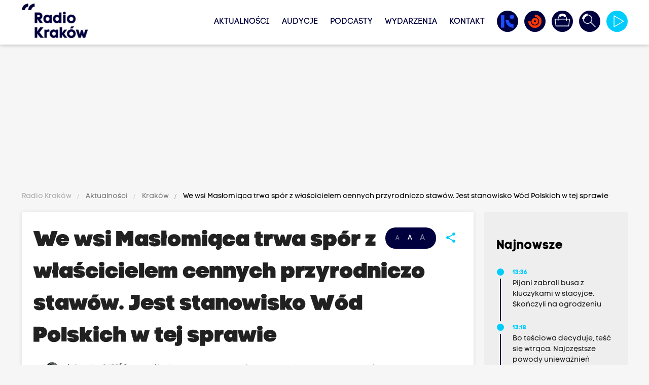

--- FILE ---
content_type: text/html; charset=UTF-8
request_url: https://www.radiokrakow.pl/aktualnosci/krakow/mieszkancy-vs-wlasciciel-trwa-spor-o-cenne-przyrodniczo-stawy-we-wsi-maslomiaca-jest-stanowisko-krakowskich-wod-polskich/
body_size: 20678
content:
<!DOCTYPE html PUBLIC "-//W3C//DTD XHTML+RDFa 1.0//EN" "http://www.w3.org/MarkUp/DTD/xhtml-rdfa-1.dtd"><html class="no-scroll" lang="pl" style="font-size: 14px;">
<head>

                
    <meta http-equiv="Content-Type" content="text/html;charset=utf-8" />
<meta name="Description" content="We wsi Masłomiąca koło Michałowic trwa spór mieszkańców z właścicielem istniejących tam, cennych przyrodniczo stawów. Jak mówią - zbiorniki są wpisane do gminnej ewidencji zabytków i do planu zagospodarowania przestrzennego. Alarmują, że właściciel stawów lekceważy przepisy i bez żadnej zgody opróżnił zbiorniki, które teraz zasypuje je ziemią i gruzem. Inwestor przekonuje, że wodę musiał wypompować nakazem Wód Polskich, a na terenie stawu nie ma żadnych odpadów pochodzących z budów." />
<meta name="Keywords" content="" />
<meta property="og:title" content="We wsi Masłomiąca trwa spór z właścicielem cennych przyrodniczo stawów. Jest stanowisko Wód Polskich w tej sprawie" />
<meta property="og:description" content="We wsi Masłomiąca koło Michałowic trwa spór mieszkańców z właścicielem istniejących tam, cennych przyrodniczo stawów. Jak mówią - zbiorniki są wpisane do gminnej ewidencji zabytków i do planu zagospodarowania przestrzennego. Alarmują, że właściciel stawów lekceważy przepisy i bez żadnej zgody opróżnił zbiorniki, które teraz zasypuje je ziemią i gruzem. Inwestor przekonuje, że wodę musiał wypompować nakazem Wód Polskich, a na terenie stawu nie ma żadnych odpadów pochodzących z budów." />
<meta property="og:image" content="https://www.radiokrakow.pl/data/article/3639605/e0da4dca81f01e6869edeb8ecc89c83estaw4-1.jpg" />
<meta property="og:image:width" content="1066" />
<meta property="og:image:height" content="710" />
<meta property="og:type" content="website" />
<meta property="og:url" content="https://www.radiokrakow.pl/aktualnosci/krakow/mieszkancy-vs-wlasciciel-trwa-spor-o-cenne-przyrodniczo-stawy-we-wsi-maslomiaca-jest-stanowisko-krakowskich-wod-polskich/" />
<meta property="twitter:title" content="We wsi Masłomiąca trwa spór z właścicielem cennych przyrodniczo stawów. Jest stanowisko Wód Polskich w tej sprawie" />
<meta property="twitter:description" content="We wsi Masłomiąca koło Michałowic trwa spór mieszkańców z właścicielem istniejących tam, cennych przyrodniczo stawów. Jak mówią - zbiorniki są wpisane do gminnej ewidencji zabytków i do planu zagospodarowania przestrzennego. Alarmują, że właściciel stawów lekceważy przepisy i bez żadnej zgody opróżnił zbiorniki, które teraz zasypuje je ziemią i gruzem. Inwestor przekonuje, że wodę musiał wypompować nakazem Wód Polskich, a na terenie stawu nie ma żadnych odpadów pochodzących z budów." />
<meta property="twitter:image" content="https://www.radiokrakow.pl/data/article/3639605/e0da4dca81f01e6869edeb8ecc89c83estaw4-1.jpg" />
<meta property="twitter:card" content="summary_large_image" />
<meta property="twitter:site" content="@RadioKrakow" />
    <base href="https://www.radiokrakow.pl/"/>
    <meta http-equiv="X-UA-Compatible" content="IE=edge">
    <meta name="viewport" content="width=device-width, initial-scale=1">

    <link rel="shortcut icon" href="https://www.radiokrakow.pl/application/site/web/images/favicon.ico?v=20260122144912"/>
    <link rel="icon" href="https://www.radiokrakow.pl/application/site/web/images/favicon.ico?v=20260122144912"/>
    <link rel="shortcut icon" href="https://www.radiokrakow.pl/application/site/web/images/favicon.png?v=20260122144912" type="image/png"/>
    <link rel="icon" href="https://www.radiokrakow.pl/application/site/web/images/favicon.png?v=20260122144912" type="image/png"/>

    <!-- Google Tag Manager -->
    <script type="5b23f9f18b7c080a689405b4-text/javascript">(function(w,d,s,l,i){w[l]=w[l]||[];w[l].push({'gtm.start':
                new Date().getTime(),event:'gtm.js'});var f=d.getElementsByTagName(s)[0],
            j=d.createElement(s),dl=l!='dataLayer'?'&l='+l:'';j.async=true;j.src=
            'https://www.googletagmanager.com/gtm.js?id='+i+dl;f.parentNode.insertBefore(j,f);
        })(window,document,'script','dataLayer','GTM-5RZF89QT');</script>
    <!-- End Google Tag Manager -->

    <title>We wsi Masłomiąca trwa spór z właścicielem cennych przyrodniczo stawów. Jest stanowisko Wód Polskich w tej sprawie</title>
    <link rel="stylesheet" href="https://www.radiokrakow.pl/application/site/web/css/fonts.css?v=20260122144912" type="text/css" media="screen"/>
    <link rel="stylesheet" href="https://www.radiokrakow.pl/application/site/web/css/materialize.css?v=20260122144912" type="text/css" media="screen"/>
    <link rel="stylesheet" href="https://www.radiokrakow.pl/application/site/web/css/style.css?v=20260122144912" type="text/css" media="screen"/>
    <link rel="stylesheet" href="https://www.radiokrakow.pl/application/site/web/css/model.css?v=20260122144912" type="text/css" media="screen"/>
    <link rel="stylesheet" href="https://www.radiokrakow.pl/application/site/web/css/mod.css?v=20260122144912" type="text/css" media="screen"/>
    <link rel="stylesheet" href="https://www.radiokrakow.pl/application/site/web/css/toastr.css?v=20260122144912" type="text/css" media="screen"/>
    <link rel="stylesheet" href="https://www.radiokrakow.pl/application/site/web/css/jquery.ui.css?v=20260122144912" type="text/css" media="screen"/>
    <link rel="stylesheet" href="https://www.radiokrakow.pl/application/site/web/css/fontawesome/all.min.css?v=20260122144912" type="text/css"
          media="screen"/>

    <link rel="stylesheet" href="https://www.radiokrakow.pl/application/site/web/js/owl/assets/owl.carousel.css?v=20260122144912" type="text/css"
          media="screen"/>
    <link rel="stylesheet" href="https://www.radiokrakow.pl/application/site/web/js/owl/assets/owl.theme.default.css?v=20260122144912"
          type="text/css" media="screen"/>

    
    <style type="text/css">@font-face {font-family:Poppins;font-style:normal;font-weight:100;src:url(/cf-fonts/s/poppins/5.0.11/latin/100/normal.woff2);unicode-range:U+0000-00FF,U+0131,U+0152-0153,U+02BB-02BC,U+02C6,U+02DA,U+02DC,U+0304,U+0308,U+0329,U+2000-206F,U+2074,U+20AC,U+2122,U+2191,U+2193,U+2212,U+2215,U+FEFF,U+FFFD;font-display:swap;}@font-face {font-family:Poppins;font-style:normal;font-weight:100;src:url(/cf-fonts/s/poppins/5.0.11/latin-ext/100/normal.woff2);unicode-range:U+0100-02AF,U+0304,U+0308,U+0329,U+1E00-1E9F,U+1EF2-1EFF,U+2020,U+20A0-20AB,U+20AD-20CF,U+2113,U+2C60-2C7F,U+A720-A7FF;font-display:swap;}@font-face {font-family:Poppins;font-style:normal;font-weight:100;src:url(/cf-fonts/s/poppins/5.0.11/devanagari/100/normal.woff2);unicode-range:U+0900-097F,U+1CD0-1CF9,U+200C-200D,U+20A8,U+20B9,U+25CC,U+A830-A839,U+A8E0-A8FF;font-display:swap;}@font-face {font-family:Poppins;font-style:normal;font-weight:200;src:url(/cf-fonts/s/poppins/5.0.11/latin/200/normal.woff2);unicode-range:U+0000-00FF,U+0131,U+0152-0153,U+02BB-02BC,U+02C6,U+02DA,U+02DC,U+0304,U+0308,U+0329,U+2000-206F,U+2074,U+20AC,U+2122,U+2191,U+2193,U+2212,U+2215,U+FEFF,U+FFFD;font-display:swap;}@font-face {font-family:Poppins;font-style:normal;font-weight:200;src:url(/cf-fonts/s/poppins/5.0.11/devanagari/200/normal.woff2);unicode-range:U+0900-097F,U+1CD0-1CF9,U+200C-200D,U+20A8,U+20B9,U+25CC,U+A830-A839,U+A8E0-A8FF;font-display:swap;}@font-face {font-family:Poppins;font-style:normal;font-weight:200;src:url(/cf-fonts/s/poppins/5.0.11/latin-ext/200/normal.woff2);unicode-range:U+0100-02AF,U+0304,U+0308,U+0329,U+1E00-1E9F,U+1EF2-1EFF,U+2020,U+20A0-20AB,U+20AD-20CF,U+2113,U+2C60-2C7F,U+A720-A7FF;font-display:swap;}@font-face {font-family:Poppins;font-style:normal;font-weight:300;src:url(/cf-fonts/s/poppins/5.0.11/latin/300/normal.woff2);unicode-range:U+0000-00FF,U+0131,U+0152-0153,U+02BB-02BC,U+02C6,U+02DA,U+02DC,U+0304,U+0308,U+0329,U+2000-206F,U+2074,U+20AC,U+2122,U+2191,U+2193,U+2212,U+2215,U+FEFF,U+FFFD;font-display:swap;}@font-face {font-family:Poppins;font-style:normal;font-weight:300;src:url(/cf-fonts/s/poppins/5.0.11/latin-ext/300/normal.woff2);unicode-range:U+0100-02AF,U+0304,U+0308,U+0329,U+1E00-1E9F,U+1EF2-1EFF,U+2020,U+20A0-20AB,U+20AD-20CF,U+2113,U+2C60-2C7F,U+A720-A7FF;font-display:swap;}@font-face {font-family:Poppins;font-style:normal;font-weight:300;src:url(/cf-fonts/s/poppins/5.0.11/devanagari/300/normal.woff2);unicode-range:U+0900-097F,U+1CD0-1CF9,U+200C-200D,U+20A8,U+20B9,U+25CC,U+A830-A839,U+A8E0-A8FF;font-display:swap;}@font-face {font-family:Poppins;font-style:normal;font-weight:400;src:url(/cf-fonts/s/poppins/5.0.11/latin-ext/400/normal.woff2);unicode-range:U+0100-02AF,U+0304,U+0308,U+0329,U+1E00-1E9F,U+1EF2-1EFF,U+2020,U+20A0-20AB,U+20AD-20CF,U+2113,U+2C60-2C7F,U+A720-A7FF;font-display:swap;}@font-face {font-family:Poppins;font-style:normal;font-weight:400;src:url(/cf-fonts/s/poppins/5.0.11/devanagari/400/normal.woff2);unicode-range:U+0900-097F,U+1CD0-1CF9,U+200C-200D,U+20A8,U+20B9,U+25CC,U+A830-A839,U+A8E0-A8FF;font-display:swap;}@font-face {font-family:Poppins;font-style:normal;font-weight:400;src:url(/cf-fonts/s/poppins/5.0.11/latin/400/normal.woff2);unicode-range:U+0000-00FF,U+0131,U+0152-0153,U+02BB-02BC,U+02C6,U+02DA,U+02DC,U+0304,U+0308,U+0329,U+2000-206F,U+2074,U+20AC,U+2122,U+2191,U+2193,U+2212,U+2215,U+FEFF,U+FFFD;font-display:swap;}@font-face {font-family:Poppins;font-style:normal;font-weight:500;src:url(/cf-fonts/s/poppins/5.0.11/latin-ext/500/normal.woff2);unicode-range:U+0100-02AF,U+0304,U+0308,U+0329,U+1E00-1E9F,U+1EF2-1EFF,U+2020,U+20A0-20AB,U+20AD-20CF,U+2113,U+2C60-2C7F,U+A720-A7FF;font-display:swap;}@font-face {font-family:Poppins;font-style:normal;font-weight:500;src:url(/cf-fonts/s/poppins/5.0.11/latin/500/normal.woff2);unicode-range:U+0000-00FF,U+0131,U+0152-0153,U+02BB-02BC,U+02C6,U+02DA,U+02DC,U+0304,U+0308,U+0329,U+2000-206F,U+2074,U+20AC,U+2122,U+2191,U+2193,U+2212,U+2215,U+FEFF,U+FFFD;font-display:swap;}@font-face {font-family:Poppins;font-style:normal;font-weight:500;src:url(/cf-fonts/s/poppins/5.0.11/devanagari/500/normal.woff2);unicode-range:U+0900-097F,U+1CD0-1CF9,U+200C-200D,U+20A8,U+20B9,U+25CC,U+A830-A839,U+A8E0-A8FF;font-display:swap;}@font-face {font-family:Poppins;font-style:normal;font-weight:600;src:url(/cf-fonts/s/poppins/5.0.11/latin/600/normal.woff2);unicode-range:U+0000-00FF,U+0131,U+0152-0153,U+02BB-02BC,U+02C6,U+02DA,U+02DC,U+0304,U+0308,U+0329,U+2000-206F,U+2074,U+20AC,U+2122,U+2191,U+2193,U+2212,U+2215,U+FEFF,U+FFFD;font-display:swap;}@font-face {font-family:Poppins;font-style:normal;font-weight:600;src:url(/cf-fonts/s/poppins/5.0.11/devanagari/600/normal.woff2);unicode-range:U+0900-097F,U+1CD0-1CF9,U+200C-200D,U+20A8,U+20B9,U+25CC,U+A830-A839,U+A8E0-A8FF;font-display:swap;}@font-face {font-family:Poppins;font-style:normal;font-weight:600;src:url(/cf-fonts/s/poppins/5.0.11/latin-ext/600/normal.woff2);unicode-range:U+0100-02AF,U+0304,U+0308,U+0329,U+1E00-1E9F,U+1EF2-1EFF,U+2020,U+20A0-20AB,U+20AD-20CF,U+2113,U+2C60-2C7F,U+A720-A7FF;font-display:swap;}@font-face {font-family:Poppins;font-style:normal;font-weight:700;src:url(/cf-fonts/s/poppins/5.0.11/latin/700/normal.woff2);unicode-range:U+0000-00FF,U+0131,U+0152-0153,U+02BB-02BC,U+02C6,U+02DA,U+02DC,U+0304,U+0308,U+0329,U+2000-206F,U+2074,U+20AC,U+2122,U+2191,U+2193,U+2212,U+2215,U+FEFF,U+FFFD;font-display:swap;}@font-face {font-family:Poppins;font-style:normal;font-weight:700;src:url(/cf-fonts/s/poppins/5.0.11/latin-ext/700/normal.woff2);unicode-range:U+0100-02AF,U+0304,U+0308,U+0329,U+1E00-1E9F,U+1EF2-1EFF,U+2020,U+20A0-20AB,U+20AD-20CF,U+2113,U+2C60-2C7F,U+A720-A7FF;font-display:swap;}@font-face {font-family:Poppins;font-style:normal;font-weight:700;src:url(/cf-fonts/s/poppins/5.0.11/devanagari/700/normal.woff2);unicode-range:U+0900-097F,U+1CD0-1CF9,U+200C-200D,U+20A8,U+20B9,U+25CC,U+A830-A839,U+A8E0-A8FF;font-display:swap;}@font-face {font-family:Poppins;font-style:normal;font-weight:800;src:url(/cf-fonts/s/poppins/5.0.11/latin-ext/800/normal.woff2);unicode-range:U+0100-02AF,U+0304,U+0308,U+0329,U+1E00-1E9F,U+1EF2-1EFF,U+2020,U+20A0-20AB,U+20AD-20CF,U+2113,U+2C60-2C7F,U+A720-A7FF;font-display:swap;}@font-face {font-family:Poppins;font-style:normal;font-weight:800;src:url(/cf-fonts/s/poppins/5.0.11/latin/800/normal.woff2);unicode-range:U+0000-00FF,U+0131,U+0152-0153,U+02BB-02BC,U+02C6,U+02DA,U+02DC,U+0304,U+0308,U+0329,U+2000-206F,U+2074,U+20AC,U+2122,U+2191,U+2193,U+2212,U+2215,U+FEFF,U+FFFD;font-display:swap;}@font-face {font-family:Poppins;font-style:normal;font-weight:800;src:url(/cf-fonts/s/poppins/5.0.11/devanagari/800/normal.woff2);unicode-range:U+0900-097F,U+1CD0-1CF9,U+200C-200D,U+20A8,U+20B9,U+25CC,U+A830-A839,U+A8E0-A8FF;font-display:swap;}@font-face {font-family:Poppins;font-style:normal;font-weight:900;src:url(/cf-fonts/s/poppins/5.0.11/devanagari/900/normal.woff2);unicode-range:U+0900-097F,U+1CD0-1CF9,U+200C-200D,U+20A8,U+20B9,U+25CC,U+A830-A839,U+A8E0-A8FF;font-display:swap;}@font-face {font-family:Poppins;font-style:normal;font-weight:900;src:url(/cf-fonts/s/poppins/5.0.11/latin/900/normal.woff2);unicode-range:U+0000-00FF,U+0131,U+0152-0153,U+02BB-02BC,U+02C6,U+02DA,U+02DC,U+0304,U+0308,U+0329,U+2000-206F,U+2074,U+20AC,U+2122,U+2191,U+2193,U+2212,U+2215,U+FEFF,U+FFFD;font-display:swap;}@font-face {font-family:Poppins;font-style:normal;font-weight:900;src:url(/cf-fonts/s/poppins/5.0.11/latin-ext/900/normal.woff2);unicode-range:U+0100-02AF,U+0304,U+0308,U+0329,U+1E00-1E9F,U+1EF2-1EFF,U+2020,U+20A0-20AB,U+20AD-20CF,U+2113,U+2C60-2C7F,U+A720-A7FF;font-display:swap;}@font-face {font-family:Poppins;font-style:italic;font-weight:100;src:url(/cf-fonts/s/poppins/5.0.11/devanagari/100/italic.woff2);unicode-range:U+0900-097F,U+1CD0-1CF9,U+200C-200D,U+20A8,U+20B9,U+25CC,U+A830-A839,U+A8E0-A8FF;font-display:swap;}@font-face {font-family:Poppins;font-style:italic;font-weight:100;src:url(/cf-fonts/s/poppins/5.0.11/latin-ext/100/italic.woff2);unicode-range:U+0100-02AF,U+0304,U+0308,U+0329,U+1E00-1E9F,U+1EF2-1EFF,U+2020,U+20A0-20AB,U+20AD-20CF,U+2113,U+2C60-2C7F,U+A720-A7FF;font-display:swap;}@font-face {font-family:Poppins;font-style:italic;font-weight:100;src:url(/cf-fonts/s/poppins/5.0.11/latin/100/italic.woff2);unicode-range:U+0000-00FF,U+0131,U+0152-0153,U+02BB-02BC,U+02C6,U+02DA,U+02DC,U+0304,U+0308,U+0329,U+2000-206F,U+2074,U+20AC,U+2122,U+2191,U+2193,U+2212,U+2215,U+FEFF,U+FFFD;font-display:swap;}@font-face {font-family:Poppins;font-style:italic;font-weight:200;src:url(/cf-fonts/s/poppins/5.0.11/latin-ext/200/italic.woff2);unicode-range:U+0100-02AF,U+0304,U+0308,U+0329,U+1E00-1E9F,U+1EF2-1EFF,U+2020,U+20A0-20AB,U+20AD-20CF,U+2113,U+2C60-2C7F,U+A720-A7FF;font-display:swap;}@font-face {font-family:Poppins;font-style:italic;font-weight:200;src:url(/cf-fonts/s/poppins/5.0.11/devanagari/200/italic.woff2);unicode-range:U+0900-097F,U+1CD0-1CF9,U+200C-200D,U+20A8,U+20B9,U+25CC,U+A830-A839,U+A8E0-A8FF;font-display:swap;}@font-face {font-family:Poppins;font-style:italic;font-weight:200;src:url(/cf-fonts/s/poppins/5.0.11/latin/200/italic.woff2);unicode-range:U+0000-00FF,U+0131,U+0152-0153,U+02BB-02BC,U+02C6,U+02DA,U+02DC,U+0304,U+0308,U+0329,U+2000-206F,U+2074,U+20AC,U+2122,U+2191,U+2193,U+2212,U+2215,U+FEFF,U+FFFD;font-display:swap;}@font-face {font-family:Poppins;font-style:italic;font-weight:300;src:url(/cf-fonts/s/poppins/5.0.11/devanagari/300/italic.woff2);unicode-range:U+0900-097F,U+1CD0-1CF9,U+200C-200D,U+20A8,U+20B9,U+25CC,U+A830-A839,U+A8E0-A8FF;font-display:swap;}@font-face {font-family:Poppins;font-style:italic;font-weight:300;src:url(/cf-fonts/s/poppins/5.0.11/latin/300/italic.woff2);unicode-range:U+0000-00FF,U+0131,U+0152-0153,U+02BB-02BC,U+02C6,U+02DA,U+02DC,U+0304,U+0308,U+0329,U+2000-206F,U+2074,U+20AC,U+2122,U+2191,U+2193,U+2212,U+2215,U+FEFF,U+FFFD;font-display:swap;}@font-face {font-family:Poppins;font-style:italic;font-weight:300;src:url(/cf-fonts/s/poppins/5.0.11/latin-ext/300/italic.woff2);unicode-range:U+0100-02AF,U+0304,U+0308,U+0329,U+1E00-1E9F,U+1EF2-1EFF,U+2020,U+20A0-20AB,U+20AD-20CF,U+2113,U+2C60-2C7F,U+A720-A7FF;font-display:swap;}@font-face {font-family:Poppins;font-style:italic;font-weight:400;src:url(/cf-fonts/s/poppins/5.0.11/devanagari/400/italic.woff2);unicode-range:U+0900-097F,U+1CD0-1CF9,U+200C-200D,U+20A8,U+20B9,U+25CC,U+A830-A839,U+A8E0-A8FF;font-display:swap;}@font-face {font-family:Poppins;font-style:italic;font-weight:400;src:url(/cf-fonts/s/poppins/5.0.11/latin-ext/400/italic.woff2);unicode-range:U+0100-02AF,U+0304,U+0308,U+0329,U+1E00-1E9F,U+1EF2-1EFF,U+2020,U+20A0-20AB,U+20AD-20CF,U+2113,U+2C60-2C7F,U+A720-A7FF;font-display:swap;}@font-face {font-family:Poppins;font-style:italic;font-weight:400;src:url(/cf-fonts/s/poppins/5.0.11/latin/400/italic.woff2);unicode-range:U+0000-00FF,U+0131,U+0152-0153,U+02BB-02BC,U+02C6,U+02DA,U+02DC,U+0304,U+0308,U+0329,U+2000-206F,U+2074,U+20AC,U+2122,U+2191,U+2193,U+2212,U+2215,U+FEFF,U+FFFD;font-display:swap;}@font-face {font-family:Poppins;font-style:italic;font-weight:500;src:url(/cf-fonts/s/poppins/5.0.11/devanagari/500/italic.woff2);unicode-range:U+0900-097F,U+1CD0-1CF9,U+200C-200D,U+20A8,U+20B9,U+25CC,U+A830-A839,U+A8E0-A8FF;font-display:swap;}@font-face {font-family:Poppins;font-style:italic;font-weight:500;src:url(/cf-fonts/s/poppins/5.0.11/latin/500/italic.woff2);unicode-range:U+0000-00FF,U+0131,U+0152-0153,U+02BB-02BC,U+02C6,U+02DA,U+02DC,U+0304,U+0308,U+0329,U+2000-206F,U+2074,U+20AC,U+2122,U+2191,U+2193,U+2212,U+2215,U+FEFF,U+FFFD;font-display:swap;}@font-face {font-family:Poppins;font-style:italic;font-weight:500;src:url(/cf-fonts/s/poppins/5.0.11/latin-ext/500/italic.woff2);unicode-range:U+0100-02AF,U+0304,U+0308,U+0329,U+1E00-1E9F,U+1EF2-1EFF,U+2020,U+20A0-20AB,U+20AD-20CF,U+2113,U+2C60-2C7F,U+A720-A7FF;font-display:swap;}@font-face {font-family:Poppins;font-style:italic;font-weight:600;src:url(/cf-fonts/s/poppins/5.0.11/devanagari/600/italic.woff2);unicode-range:U+0900-097F,U+1CD0-1CF9,U+200C-200D,U+20A8,U+20B9,U+25CC,U+A830-A839,U+A8E0-A8FF;font-display:swap;}@font-face {font-family:Poppins;font-style:italic;font-weight:600;src:url(/cf-fonts/s/poppins/5.0.11/latin-ext/600/italic.woff2);unicode-range:U+0100-02AF,U+0304,U+0308,U+0329,U+1E00-1E9F,U+1EF2-1EFF,U+2020,U+20A0-20AB,U+20AD-20CF,U+2113,U+2C60-2C7F,U+A720-A7FF;font-display:swap;}@font-face {font-family:Poppins;font-style:italic;font-weight:600;src:url(/cf-fonts/s/poppins/5.0.11/latin/600/italic.woff2);unicode-range:U+0000-00FF,U+0131,U+0152-0153,U+02BB-02BC,U+02C6,U+02DA,U+02DC,U+0304,U+0308,U+0329,U+2000-206F,U+2074,U+20AC,U+2122,U+2191,U+2193,U+2212,U+2215,U+FEFF,U+FFFD;font-display:swap;}@font-face {font-family:Poppins;font-style:italic;font-weight:700;src:url(/cf-fonts/s/poppins/5.0.11/latin-ext/700/italic.woff2);unicode-range:U+0100-02AF,U+0304,U+0308,U+0329,U+1E00-1E9F,U+1EF2-1EFF,U+2020,U+20A0-20AB,U+20AD-20CF,U+2113,U+2C60-2C7F,U+A720-A7FF;font-display:swap;}@font-face {font-family:Poppins;font-style:italic;font-weight:700;src:url(/cf-fonts/s/poppins/5.0.11/devanagari/700/italic.woff2);unicode-range:U+0900-097F,U+1CD0-1CF9,U+200C-200D,U+20A8,U+20B9,U+25CC,U+A830-A839,U+A8E0-A8FF;font-display:swap;}@font-face {font-family:Poppins;font-style:italic;font-weight:700;src:url(/cf-fonts/s/poppins/5.0.11/latin/700/italic.woff2);unicode-range:U+0000-00FF,U+0131,U+0152-0153,U+02BB-02BC,U+02C6,U+02DA,U+02DC,U+0304,U+0308,U+0329,U+2000-206F,U+2074,U+20AC,U+2122,U+2191,U+2193,U+2212,U+2215,U+FEFF,U+FFFD;font-display:swap;}@font-face {font-family:Poppins;font-style:italic;font-weight:800;src:url(/cf-fonts/s/poppins/5.0.11/latin/800/italic.woff2);unicode-range:U+0000-00FF,U+0131,U+0152-0153,U+02BB-02BC,U+02C6,U+02DA,U+02DC,U+0304,U+0308,U+0329,U+2000-206F,U+2074,U+20AC,U+2122,U+2191,U+2193,U+2212,U+2215,U+FEFF,U+FFFD;font-display:swap;}@font-face {font-family:Poppins;font-style:italic;font-weight:800;src:url(/cf-fonts/s/poppins/5.0.11/latin-ext/800/italic.woff2);unicode-range:U+0100-02AF,U+0304,U+0308,U+0329,U+1E00-1E9F,U+1EF2-1EFF,U+2020,U+20A0-20AB,U+20AD-20CF,U+2113,U+2C60-2C7F,U+A720-A7FF;font-display:swap;}@font-face {font-family:Poppins;font-style:italic;font-weight:800;src:url(/cf-fonts/s/poppins/5.0.11/devanagari/800/italic.woff2);unicode-range:U+0900-097F,U+1CD0-1CF9,U+200C-200D,U+20A8,U+20B9,U+25CC,U+A830-A839,U+A8E0-A8FF;font-display:swap;}@font-face {font-family:Poppins;font-style:italic;font-weight:900;src:url(/cf-fonts/s/poppins/5.0.11/latin/900/italic.woff2);unicode-range:U+0000-00FF,U+0131,U+0152-0153,U+02BB-02BC,U+02C6,U+02DA,U+02DC,U+0304,U+0308,U+0329,U+2000-206F,U+2074,U+20AC,U+2122,U+2191,U+2193,U+2212,U+2215,U+FEFF,U+FFFD;font-display:swap;}@font-face {font-family:Poppins;font-style:italic;font-weight:900;src:url(/cf-fonts/s/poppins/5.0.11/devanagari/900/italic.woff2);unicode-range:U+0900-097F,U+1CD0-1CF9,U+200C-200D,U+20A8,U+20B9,U+25CC,U+A830-A839,U+A8E0-A8FF;font-display:swap;}@font-face {font-family:Poppins;font-style:italic;font-weight:900;src:url(/cf-fonts/s/poppins/5.0.11/latin-ext/900/italic.woff2);unicode-range:U+0100-02AF,U+0304,U+0308,U+0329,U+1E00-1E9F,U+1EF2-1EFF,U+2020,U+20A0-20AB,U+20AD-20CF,U+2113,U+2C60-2C7F,U+A720-A7FF;font-display:swap;}</style>

    
    <style type="text/css">@font-face {font-family:Source Code Pro;font-style:normal;font-weight:200;src:url(/cf-fonts/v/source-code-pro/5.0.16/cyrillic/wght/normal.woff2);unicode-range:U+0301,U+0400-045F,U+0490-0491,U+04B0-04B1,U+2116;font-display:swap;}@font-face {font-family:Source Code Pro;font-style:normal;font-weight:200;src:url(/cf-fonts/v/source-code-pro/5.0.16/greek-ext/wght/normal.woff2);unicode-range:U+1F00-1FFF;font-display:swap;}@font-face {font-family:Source Code Pro;font-style:normal;font-weight:200;src:url(/cf-fonts/v/source-code-pro/5.0.16/latin-ext/wght/normal.woff2);unicode-range:U+0100-02AF,U+0304,U+0308,U+0329,U+1E00-1E9F,U+1EF2-1EFF,U+2020,U+20A0-20AB,U+20AD-20CF,U+2113,U+2C60-2C7F,U+A720-A7FF;font-display:swap;}@font-face {font-family:Source Code Pro;font-style:normal;font-weight:200;src:url(/cf-fonts/v/source-code-pro/5.0.16/vietnamese/wght/normal.woff2);unicode-range:U+0102-0103,U+0110-0111,U+0128-0129,U+0168-0169,U+01A0-01A1,U+01AF-01B0,U+0300-0301,U+0303-0304,U+0308-0309,U+0323,U+0329,U+1EA0-1EF9,U+20AB;font-display:swap;}@font-face {font-family:Source Code Pro;font-style:normal;font-weight:200;src:url(/cf-fonts/v/source-code-pro/5.0.16/latin/wght/normal.woff2);unicode-range:U+0000-00FF,U+0131,U+0152-0153,U+02BB-02BC,U+02C6,U+02DA,U+02DC,U+0304,U+0308,U+0329,U+2000-206F,U+2074,U+20AC,U+2122,U+2191,U+2193,U+2212,U+2215,U+FEFF,U+FFFD;font-display:swap;}@font-face {font-family:Source Code Pro;font-style:normal;font-weight:200;src:url(/cf-fonts/v/source-code-pro/5.0.16/cyrillic-ext/wght/normal.woff2);unicode-range:U+0460-052F,U+1C80-1C88,U+20B4,U+2DE0-2DFF,U+A640-A69F,U+FE2E-FE2F;font-display:swap;}@font-face {font-family:Source Code Pro;font-style:normal;font-weight:200;src:url(/cf-fonts/v/source-code-pro/5.0.16/greek/wght/normal.woff2);unicode-range:U+0370-03FF;font-display:swap;}@font-face {font-family:Source Code Pro;font-style:normal;font-weight:300;src:url(/cf-fonts/v/source-code-pro/5.0.16/latin-ext/wght/normal.woff2);unicode-range:U+0100-02AF,U+0304,U+0308,U+0329,U+1E00-1E9F,U+1EF2-1EFF,U+2020,U+20A0-20AB,U+20AD-20CF,U+2113,U+2C60-2C7F,U+A720-A7FF;font-display:swap;}@font-face {font-family:Source Code Pro;font-style:normal;font-weight:300;src:url(/cf-fonts/v/source-code-pro/5.0.16/cyrillic-ext/wght/normal.woff2);unicode-range:U+0460-052F,U+1C80-1C88,U+20B4,U+2DE0-2DFF,U+A640-A69F,U+FE2E-FE2F;font-display:swap;}@font-face {font-family:Source Code Pro;font-style:normal;font-weight:300;src:url(/cf-fonts/v/source-code-pro/5.0.16/latin/wght/normal.woff2);unicode-range:U+0000-00FF,U+0131,U+0152-0153,U+02BB-02BC,U+02C6,U+02DA,U+02DC,U+0304,U+0308,U+0329,U+2000-206F,U+2074,U+20AC,U+2122,U+2191,U+2193,U+2212,U+2215,U+FEFF,U+FFFD;font-display:swap;}@font-face {font-family:Source Code Pro;font-style:normal;font-weight:300;src:url(/cf-fonts/v/source-code-pro/5.0.16/vietnamese/wght/normal.woff2);unicode-range:U+0102-0103,U+0110-0111,U+0128-0129,U+0168-0169,U+01A0-01A1,U+01AF-01B0,U+0300-0301,U+0303-0304,U+0308-0309,U+0323,U+0329,U+1EA0-1EF9,U+20AB;font-display:swap;}@font-face {font-family:Source Code Pro;font-style:normal;font-weight:300;src:url(/cf-fonts/v/source-code-pro/5.0.16/greek-ext/wght/normal.woff2);unicode-range:U+1F00-1FFF;font-display:swap;}@font-face {font-family:Source Code Pro;font-style:normal;font-weight:300;src:url(/cf-fonts/v/source-code-pro/5.0.16/cyrillic/wght/normal.woff2);unicode-range:U+0301,U+0400-045F,U+0490-0491,U+04B0-04B1,U+2116;font-display:swap;}@font-face {font-family:Source Code Pro;font-style:normal;font-weight:300;src:url(/cf-fonts/v/source-code-pro/5.0.16/greek/wght/normal.woff2);unicode-range:U+0370-03FF;font-display:swap;}@font-face {font-family:Source Code Pro;font-style:normal;font-weight:400;src:url(/cf-fonts/v/source-code-pro/5.0.16/vietnamese/wght/normal.woff2);unicode-range:U+0102-0103,U+0110-0111,U+0128-0129,U+0168-0169,U+01A0-01A1,U+01AF-01B0,U+0300-0301,U+0303-0304,U+0308-0309,U+0323,U+0329,U+1EA0-1EF9,U+20AB;font-display:swap;}@font-face {font-family:Source Code Pro;font-style:normal;font-weight:400;src:url(/cf-fonts/v/source-code-pro/5.0.16/greek-ext/wght/normal.woff2);unicode-range:U+1F00-1FFF;font-display:swap;}@font-face {font-family:Source Code Pro;font-style:normal;font-weight:400;src:url(/cf-fonts/v/source-code-pro/5.0.16/cyrillic/wght/normal.woff2);unicode-range:U+0301,U+0400-045F,U+0490-0491,U+04B0-04B1,U+2116;font-display:swap;}@font-face {font-family:Source Code Pro;font-style:normal;font-weight:400;src:url(/cf-fonts/v/source-code-pro/5.0.16/latin/wght/normal.woff2);unicode-range:U+0000-00FF,U+0131,U+0152-0153,U+02BB-02BC,U+02C6,U+02DA,U+02DC,U+0304,U+0308,U+0329,U+2000-206F,U+2074,U+20AC,U+2122,U+2191,U+2193,U+2212,U+2215,U+FEFF,U+FFFD;font-display:swap;}@font-face {font-family:Source Code Pro;font-style:normal;font-weight:400;src:url(/cf-fonts/v/source-code-pro/5.0.16/cyrillic-ext/wght/normal.woff2);unicode-range:U+0460-052F,U+1C80-1C88,U+20B4,U+2DE0-2DFF,U+A640-A69F,U+FE2E-FE2F;font-display:swap;}@font-face {font-family:Source Code Pro;font-style:normal;font-weight:400;src:url(/cf-fonts/v/source-code-pro/5.0.16/greek/wght/normal.woff2);unicode-range:U+0370-03FF;font-display:swap;}@font-face {font-family:Source Code Pro;font-style:normal;font-weight:400;src:url(/cf-fonts/v/source-code-pro/5.0.16/latin-ext/wght/normal.woff2);unicode-range:U+0100-02AF,U+0304,U+0308,U+0329,U+1E00-1E9F,U+1EF2-1EFF,U+2020,U+20A0-20AB,U+20AD-20CF,U+2113,U+2C60-2C7F,U+A720-A7FF;font-display:swap;}@font-face {font-family:Source Code Pro;font-style:normal;font-weight:500;src:url(/cf-fonts/v/source-code-pro/5.0.16/vietnamese/wght/normal.woff2);unicode-range:U+0102-0103,U+0110-0111,U+0128-0129,U+0168-0169,U+01A0-01A1,U+01AF-01B0,U+0300-0301,U+0303-0304,U+0308-0309,U+0323,U+0329,U+1EA0-1EF9,U+20AB;font-display:swap;}@font-face {font-family:Source Code Pro;font-style:normal;font-weight:500;src:url(/cf-fonts/v/source-code-pro/5.0.16/latin/wght/normal.woff2);unicode-range:U+0000-00FF,U+0131,U+0152-0153,U+02BB-02BC,U+02C6,U+02DA,U+02DC,U+0304,U+0308,U+0329,U+2000-206F,U+2074,U+20AC,U+2122,U+2191,U+2193,U+2212,U+2215,U+FEFF,U+FFFD;font-display:swap;}@font-face {font-family:Source Code Pro;font-style:normal;font-weight:500;src:url(/cf-fonts/v/source-code-pro/5.0.16/cyrillic/wght/normal.woff2);unicode-range:U+0301,U+0400-045F,U+0490-0491,U+04B0-04B1,U+2116;font-display:swap;}@font-face {font-family:Source Code Pro;font-style:normal;font-weight:500;src:url(/cf-fonts/v/source-code-pro/5.0.16/greek/wght/normal.woff2);unicode-range:U+0370-03FF;font-display:swap;}@font-face {font-family:Source Code Pro;font-style:normal;font-weight:500;src:url(/cf-fonts/v/source-code-pro/5.0.16/cyrillic-ext/wght/normal.woff2);unicode-range:U+0460-052F,U+1C80-1C88,U+20B4,U+2DE0-2DFF,U+A640-A69F,U+FE2E-FE2F;font-display:swap;}@font-face {font-family:Source Code Pro;font-style:normal;font-weight:500;src:url(/cf-fonts/v/source-code-pro/5.0.16/greek-ext/wght/normal.woff2);unicode-range:U+1F00-1FFF;font-display:swap;}@font-face {font-family:Source Code Pro;font-style:normal;font-weight:500;src:url(/cf-fonts/v/source-code-pro/5.0.16/latin-ext/wght/normal.woff2);unicode-range:U+0100-02AF,U+0304,U+0308,U+0329,U+1E00-1E9F,U+1EF2-1EFF,U+2020,U+20A0-20AB,U+20AD-20CF,U+2113,U+2C60-2C7F,U+A720-A7FF;font-display:swap;}@font-face {font-family:Source Code Pro;font-style:normal;font-weight:600;src:url(/cf-fonts/v/source-code-pro/5.0.16/latin/wght/normal.woff2);unicode-range:U+0000-00FF,U+0131,U+0152-0153,U+02BB-02BC,U+02C6,U+02DA,U+02DC,U+0304,U+0308,U+0329,U+2000-206F,U+2074,U+20AC,U+2122,U+2191,U+2193,U+2212,U+2215,U+FEFF,U+FFFD;font-display:swap;}@font-face {font-family:Source Code Pro;font-style:normal;font-weight:600;src:url(/cf-fonts/v/source-code-pro/5.0.16/greek-ext/wght/normal.woff2);unicode-range:U+1F00-1FFF;font-display:swap;}@font-face {font-family:Source Code Pro;font-style:normal;font-weight:600;src:url(/cf-fonts/v/source-code-pro/5.0.16/vietnamese/wght/normal.woff2);unicode-range:U+0102-0103,U+0110-0111,U+0128-0129,U+0168-0169,U+01A0-01A1,U+01AF-01B0,U+0300-0301,U+0303-0304,U+0308-0309,U+0323,U+0329,U+1EA0-1EF9,U+20AB;font-display:swap;}@font-face {font-family:Source Code Pro;font-style:normal;font-weight:600;src:url(/cf-fonts/v/source-code-pro/5.0.16/cyrillic-ext/wght/normal.woff2);unicode-range:U+0460-052F,U+1C80-1C88,U+20B4,U+2DE0-2DFF,U+A640-A69F,U+FE2E-FE2F;font-display:swap;}@font-face {font-family:Source Code Pro;font-style:normal;font-weight:600;src:url(/cf-fonts/v/source-code-pro/5.0.16/cyrillic/wght/normal.woff2);unicode-range:U+0301,U+0400-045F,U+0490-0491,U+04B0-04B1,U+2116;font-display:swap;}@font-face {font-family:Source Code Pro;font-style:normal;font-weight:600;src:url(/cf-fonts/v/source-code-pro/5.0.16/greek/wght/normal.woff2);unicode-range:U+0370-03FF;font-display:swap;}@font-face {font-family:Source Code Pro;font-style:normal;font-weight:600;src:url(/cf-fonts/v/source-code-pro/5.0.16/latin-ext/wght/normal.woff2);unicode-range:U+0100-02AF,U+0304,U+0308,U+0329,U+1E00-1E9F,U+1EF2-1EFF,U+2020,U+20A0-20AB,U+20AD-20CF,U+2113,U+2C60-2C7F,U+A720-A7FF;font-display:swap;}@font-face {font-family:Source Code Pro;font-style:normal;font-weight:700;src:url(/cf-fonts/v/source-code-pro/5.0.16/cyrillic/wght/normal.woff2);unicode-range:U+0301,U+0400-045F,U+0490-0491,U+04B0-04B1,U+2116;font-display:swap;}@font-face {font-family:Source Code Pro;font-style:normal;font-weight:700;src:url(/cf-fonts/v/source-code-pro/5.0.16/latin-ext/wght/normal.woff2);unicode-range:U+0100-02AF,U+0304,U+0308,U+0329,U+1E00-1E9F,U+1EF2-1EFF,U+2020,U+20A0-20AB,U+20AD-20CF,U+2113,U+2C60-2C7F,U+A720-A7FF;font-display:swap;}@font-face {font-family:Source Code Pro;font-style:normal;font-weight:700;src:url(/cf-fonts/v/source-code-pro/5.0.16/greek-ext/wght/normal.woff2);unicode-range:U+1F00-1FFF;font-display:swap;}@font-face {font-family:Source Code Pro;font-style:normal;font-weight:700;src:url(/cf-fonts/v/source-code-pro/5.0.16/greek/wght/normal.woff2);unicode-range:U+0370-03FF;font-display:swap;}@font-face {font-family:Source Code Pro;font-style:normal;font-weight:700;src:url(/cf-fonts/v/source-code-pro/5.0.16/latin/wght/normal.woff2);unicode-range:U+0000-00FF,U+0131,U+0152-0153,U+02BB-02BC,U+02C6,U+02DA,U+02DC,U+0304,U+0308,U+0329,U+2000-206F,U+2074,U+20AC,U+2122,U+2191,U+2193,U+2212,U+2215,U+FEFF,U+FFFD;font-display:swap;}@font-face {font-family:Source Code Pro;font-style:normal;font-weight:700;src:url(/cf-fonts/v/source-code-pro/5.0.16/vietnamese/wght/normal.woff2);unicode-range:U+0102-0103,U+0110-0111,U+0128-0129,U+0168-0169,U+01A0-01A1,U+01AF-01B0,U+0300-0301,U+0303-0304,U+0308-0309,U+0323,U+0329,U+1EA0-1EF9,U+20AB;font-display:swap;}@font-face {font-family:Source Code Pro;font-style:normal;font-weight:700;src:url(/cf-fonts/v/source-code-pro/5.0.16/cyrillic-ext/wght/normal.woff2);unicode-range:U+0460-052F,U+1C80-1C88,U+20B4,U+2DE0-2DFF,U+A640-A69F,U+FE2E-FE2F;font-display:swap;}@font-face {font-family:Source Code Pro;font-style:normal;font-weight:900;src:url(/cf-fonts/v/source-code-pro/5.0.16/greek-ext/wght/normal.woff2);unicode-range:U+1F00-1FFF;font-display:swap;}@font-face {font-family:Source Code Pro;font-style:normal;font-weight:900;src:url(/cf-fonts/v/source-code-pro/5.0.16/cyrillic/wght/normal.woff2);unicode-range:U+0301,U+0400-045F,U+0490-0491,U+04B0-04B1,U+2116;font-display:swap;}@font-face {font-family:Source Code Pro;font-style:normal;font-weight:900;src:url(/cf-fonts/v/source-code-pro/5.0.16/latin-ext/wght/normal.woff2);unicode-range:U+0100-02AF,U+0304,U+0308,U+0329,U+1E00-1E9F,U+1EF2-1EFF,U+2020,U+20A0-20AB,U+20AD-20CF,U+2113,U+2C60-2C7F,U+A720-A7FF;font-display:swap;}@font-face {font-family:Source Code Pro;font-style:normal;font-weight:900;src:url(/cf-fonts/v/source-code-pro/5.0.16/latin/wght/normal.woff2);unicode-range:U+0000-00FF,U+0131,U+0152-0153,U+02BB-02BC,U+02C6,U+02DA,U+02DC,U+0304,U+0308,U+0329,U+2000-206F,U+2074,U+20AC,U+2122,U+2191,U+2193,U+2212,U+2215,U+FEFF,U+FFFD;font-display:swap;}@font-face {font-family:Source Code Pro;font-style:normal;font-weight:900;src:url(/cf-fonts/v/source-code-pro/5.0.16/cyrillic-ext/wght/normal.woff2);unicode-range:U+0460-052F,U+1C80-1C88,U+20B4,U+2DE0-2DFF,U+A640-A69F,U+FE2E-FE2F;font-display:swap;}@font-face {font-family:Source Code Pro;font-style:normal;font-weight:900;src:url(/cf-fonts/v/source-code-pro/5.0.16/greek/wght/normal.woff2);unicode-range:U+0370-03FF;font-display:swap;}@font-face {font-family:Source Code Pro;font-style:normal;font-weight:900;src:url(/cf-fonts/v/source-code-pro/5.0.16/vietnamese/wght/normal.woff2);unicode-range:U+0102-0103,U+0110-0111,U+0128-0129,U+0168-0169,U+01A0-01A1,U+01AF-01B0,U+0300-0301,U+0303-0304,U+0308-0309,U+0323,U+0329,U+1EA0-1EF9,U+20AB;font-display:swap;}@font-face {font-family:Source Code Pro;font-style:italic;font-weight:200;src:url(/cf-fonts/v/source-code-pro/5.0.16/greek-ext/wght/italic.woff2);unicode-range:U+1F00-1FFF;font-display:swap;}@font-face {font-family:Source Code Pro;font-style:italic;font-weight:200;src:url(/cf-fonts/v/source-code-pro/5.0.16/latin/wght/italic.woff2);unicode-range:U+0000-00FF,U+0131,U+0152-0153,U+02BB-02BC,U+02C6,U+02DA,U+02DC,U+0304,U+0308,U+0329,U+2000-206F,U+2074,U+20AC,U+2122,U+2191,U+2193,U+2212,U+2215,U+FEFF,U+FFFD;font-display:swap;}@font-face {font-family:Source Code Pro;font-style:italic;font-weight:200;src:url(/cf-fonts/v/source-code-pro/5.0.16/latin-ext/wght/italic.woff2);unicode-range:U+0100-02AF,U+0304,U+0308,U+0329,U+1E00-1E9F,U+1EF2-1EFF,U+2020,U+20A0-20AB,U+20AD-20CF,U+2113,U+2C60-2C7F,U+A720-A7FF;font-display:swap;}@font-face {font-family:Source Code Pro;font-style:italic;font-weight:200;src:url(/cf-fonts/v/source-code-pro/5.0.16/vietnamese/wght/italic.woff2);unicode-range:U+0102-0103,U+0110-0111,U+0128-0129,U+0168-0169,U+01A0-01A1,U+01AF-01B0,U+0300-0301,U+0303-0304,U+0308-0309,U+0323,U+0329,U+1EA0-1EF9,U+20AB;font-display:swap;}@font-face {font-family:Source Code Pro;font-style:italic;font-weight:200;src:url(/cf-fonts/v/source-code-pro/5.0.16/cyrillic/wght/italic.woff2);unicode-range:U+0301,U+0400-045F,U+0490-0491,U+04B0-04B1,U+2116;font-display:swap;}@font-face {font-family:Source Code Pro;font-style:italic;font-weight:200;src:url(/cf-fonts/v/source-code-pro/5.0.16/cyrillic-ext/wght/italic.woff2);unicode-range:U+0460-052F,U+1C80-1C88,U+20B4,U+2DE0-2DFF,U+A640-A69F,U+FE2E-FE2F;font-display:swap;}@font-face {font-family:Source Code Pro;font-style:italic;font-weight:200;src:url(/cf-fonts/v/source-code-pro/5.0.16/greek/wght/italic.woff2);unicode-range:U+0370-03FF;font-display:swap;}@font-face {font-family:Source Code Pro;font-style:italic;font-weight:300;src:url(/cf-fonts/v/source-code-pro/5.0.16/greek-ext/wght/italic.woff2);unicode-range:U+1F00-1FFF;font-display:swap;}@font-face {font-family:Source Code Pro;font-style:italic;font-weight:300;src:url(/cf-fonts/v/source-code-pro/5.0.16/greek/wght/italic.woff2);unicode-range:U+0370-03FF;font-display:swap;}@font-face {font-family:Source Code Pro;font-style:italic;font-weight:300;src:url(/cf-fonts/v/source-code-pro/5.0.16/cyrillic-ext/wght/italic.woff2);unicode-range:U+0460-052F,U+1C80-1C88,U+20B4,U+2DE0-2DFF,U+A640-A69F,U+FE2E-FE2F;font-display:swap;}@font-face {font-family:Source Code Pro;font-style:italic;font-weight:300;src:url(/cf-fonts/v/source-code-pro/5.0.16/cyrillic/wght/italic.woff2);unicode-range:U+0301,U+0400-045F,U+0490-0491,U+04B0-04B1,U+2116;font-display:swap;}@font-face {font-family:Source Code Pro;font-style:italic;font-weight:300;src:url(/cf-fonts/v/source-code-pro/5.0.16/latin-ext/wght/italic.woff2);unicode-range:U+0100-02AF,U+0304,U+0308,U+0329,U+1E00-1E9F,U+1EF2-1EFF,U+2020,U+20A0-20AB,U+20AD-20CF,U+2113,U+2C60-2C7F,U+A720-A7FF;font-display:swap;}@font-face {font-family:Source Code Pro;font-style:italic;font-weight:300;src:url(/cf-fonts/v/source-code-pro/5.0.16/vietnamese/wght/italic.woff2);unicode-range:U+0102-0103,U+0110-0111,U+0128-0129,U+0168-0169,U+01A0-01A1,U+01AF-01B0,U+0300-0301,U+0303-0304,U+0308-0309,U+0323,U+0329,U+1EA0-1EF9,U+20AB;font-display:swap;}@font-face {font-family:Source Code Pro;font-style:italic;font-weight:300;src:url(/cf-fonts/v/source-code-pro/5.0.16/latin/wght/italic.woff2);unicode-range:U+0000-00FF,U+0131,U+0152-0153,U+02BB-02BC,U+02C6,U+02DA,U+02DC,U+0304,U+0308,U+0329,U+2000-206F,U+2074,U+20AC,U+2122,U+2191,U+2193,U+2212,U+2215,U+FEFF,U+FFFD;font-display:swap;}@font-face {font-family:Source Code Pro;font-style:italic;font-weight:400;src:url(/cf-fonts/v/source-code-pro/5.0.16/cyrillic-ext/wght/italic.woff2);unicode-range:U+0460-052F,U+1C80-1C88,U+20B4,U+2DE0-2DFF,U+A640-A69F,U+FE2E-FE2F;font-display:swap;}@font-face {font-family:Source Code Pro;font-style:italic;font-weight:400;src:url(/cf-fonts/v/source-code-pro/5.0.16/greek-ext/wght/italic.woff2);unicode-range:U+1F00-1FFF;font-display:swap;}@font-face {font-family:Source Code Pro;font-style:italic;font-weight:400;src:url(/cf-fonts/v/source-code-pro/5.0.16/greek/wght/italic.woff2);unicode-range:U+0370-03FF;font-display:swap;}@font-face {font-family:Source Code Pro;font-style:italic;font-weight:400;src:url(/cf-fonts/v/source-code-pro/5.0.16/latin/wght/italic.woff2);unicode-range:U+0000-00FF,U+0131,U+0152-0153,U+02BB-02BC,U+02C6,U+02DA,U+02DC,U+0304,U+0308,U+0329,U+2000-206F,U+2074,U+20AC,U+2122,U+2191,U+2193,U+2212,U+2215,U+FEFF,U+FFFD;font-display:swap;}@font-face {font-family:Source Code Pro;font-style:italic;font-weight:400;src:url(/cf-fonts/v/source-code-pro/5.0.16/cyrillic/wght/italic.woff2);unicode-range:U+0301,U+0400-045F,U+0490-0491,U+04B0-04B1,U+2116;font-display:swap;}@font-face {font-family:Source Code Pro;font-style:italic;font-weight:400;src:url(/cf-fonts/v/source-code-pro/5.0.16/latin-ext/wght/italic.woff2);unicode-range:U+0100-02AF,U+0304,U+0308,U+0329,U+1E00-1E9F,U+1EF2-1EFF,U+2020,U+20A0-20AB,U+20AD-20CF,U+2113,U+2C60-2C7F,U+A720-A7FF;font-display:swap;}@font-face {font-family:Source Code Pro;font-style:italic;font-weight:400;src:url(/cf-fonts/v/source-code-pro/5.0.16/vietnamese/wght/italic.woff2);unicode-range:U+0102-0103,U+0110-0111,U+0128-0129,U+0168-0169,U+01A0-01A1,U+01AF-01B0,U+0300-0301,U+0303-0304,U+0308-0309,U+0323,U+0329,U+1EA0-1EF9,U+20AB;font-display:swap;}@font-face {font-family:Source Code Pro;font-style:italic;font-weight:500;src:url(/cf-fonts/v/source-code-pro/5.0.16/cyrillic-ext/wght/italic.woff2);unicode-range:U+0460-052F,U+1C80-1C88,U+20B4,U+2DE0-2DFF,U+A640-A69F,U+FE2E-FE2F;font-display:swap;}@font-face {font-family:Source Code Pro;font-style:italic;font-weight:500;src:url(/cf-fonts/v/source-code-pro/5.0.16/greek/wght/italic.woff2);unicode-range:U+0370-03FF;font-display:swap;}@font-face {font-family:Source Code Pro;font-style:italic;font-weight:500;src:url(/cf-fonts/v/source-code-pro/5.0.16/greek-ext/wght/italic.woff2);unicode-range:U+1F00-1FFF;font-display:swap;}@font-face {font-family:Source Code Pro;font-style:italic;font-weight:500;src:url(/cf-fonts/v/source-code-pro/5.0.16/latin/wght/italic.woff2);unicode-range:U+0000-00FF,U+0131,U+0152-0153,U+02BB-02BC,U+02C6,U+02DA,U+02DC,U+0304,U+0308,U+0329,U+2000-206F,U+2074,U+20AC,U+2122,U+2191,U+2193,U+2212,U+2215,U+FEFF,U+FFFD;font-display:swap;}@font-face {font-family:Source Code Pro;font-style:italic;font-weight:500;src:url(/cf-fonts/v/source-code-pro/5.0.16/vietnamese/wght/italic.woff2);unicode-range:U+0102-0103,U+0110-0111,U+0128-0129,U+0168-0169,U+01A0-01A1,U+01AF-01B0,U+0300-0301,U+0303-0304,U+0308-0309,U+0323,U+0329,U+1EA0-1EF9,U+20AB;font-display:swap;}@font-face {font-family:Source Code Pro;font-style:italic;font-weight:500;src:url(/cf-fonts/v/source-code-pro/5.0.16/latin-ext/wght/italic.woff2);unicode-range:U+0100-02AF,U+0304,U+0308,U+0329,U+1E00-1E9F,U+1EF2-1EFF,U+2020,U+20A0-20AB,U+20AD-20CF,U+2113,U+2C60-2C7F,U+A720-A7FF;font-display:swap;}@font-face {font-family:Source Code Pro;font-style:italic;font-weight:500;src:url(/cf-fonts/v/source-code-pro/5.0.16/cyrillic/wght/italic.woff2);unicode-range:U+0301,U+0400-045F,U+0490-0491,U+04B0-04B1,U+2116;font-display:swap;}@font-face {font-family:Source Code Pro;font-style:italic;font-weight:600;src:url(/cf-fonts/v/source-code-pro/5.0.16/latin/wght/italic.woff2);unicode-range:U+0000-00FF,U+0131,U+0152-0153,U+02BB-02BC,U+02C6,U+02DA,U+02DC,U+0304,U+0308,U+0329,U+2000-206F,U+2074,U+20AC,U+2122,U+2191,U+2193,U+2212,U+2215,U+FEFF,U+FFFD;font-display:swap;}@font-face {font-family:Source Code Pro;font-style:italic;font-weight:600;src:url(/cf-fonts/v/source-code-pro/5.0.16/cyrillic-ext/wght/italic.woff2);unicode-range:U+0460-052F,U+1C80-1C88,U+20B4,U+2DE0-2DFF,U+A640-A69F,U+FE2E-FE2F;font-display:swap;}@font-face {font-family:Source Code Pro;font-style:italic;font-weight:600;src:url(/cf-fonts/v/source-code-pro/5.0.16/greek/wght/italic.woff2);unicode-range:U+0370-03FF;font-display:swap;}@font-face {font-family:Source Code Pro;font-style:italic;font-weight:600;src:url(/cf-fonts/v/source-code-pro/5.0.16/vietnamese/wght/italic.woff2);unicode-range:U+0102-0103,U+0110-0111,U+0128-0129,U+0168-0169,U+01A0-01A1,U+01AF-01B0,U+0300-0301,U+0303-0304,U+0308-0309,U+0323,U+0329,U+1EA0-1EF9,U+20AB;font-display:swap;}@font-face {font-family:Source Code Pro;font-style:italic;font-weight:600;src:url(/cf-fonts/v/source-code-pro/5.0.16/cyrillic/wght/italic.woff2);unicode-range:U+0301,U+0400-045F,U+0490-0491,U+04B0-04B1,U+2116;font-display:swap;}@font-face {font-family:Source Code Pro;font-style:italic;font-weight:600;src:url(/cf-fonts/v/source-code-pro/5.0.16/greek-ext/wght/italic.woff2);unicode-range:U+1F00-1FFF;font-display:swap;}@font-face {font-family:Source Code Pro;font-style:italic;font-weight:600;src:url(/cf-fonts/v/source-code-pro/5.0.16/latin-ext/wght/italic.woff2);unicode-range:U+0100-02AF,U+0304,U+0308,U+0329,U+1E00-1E9F,U+1EF2-1EFF,U+2020,U+20A0-20AB,U+20AD-20CF,U+2113,U+2C60-2C7F,U+A720-A7FF;font-display:swap;}@font-face {font-family:Source Code Pro;font-style:italic;font-weight:700;src:url(/cf-fonts/v/source-code-pro/5.0.16/latin/wght/italic.woff2);unicode-range:U+0000-00FF,U+0131,U+0152-0153,U+02BB-02BC,U+02C6,U+02DA,U+02DC,U+0304,U+0308,U+0329,U+2000-206F,U+2074,U+20AC,U+2122,U+2191,U+2193,U+2212,U+2215,U+FEFF,U+FFFD;font-display:swap;}@font-face {font-family:Source Code Pro;font-style:italic;font-weight:700;src:url(/cf-fonts/v/source-code-pro/5.0.16/cyrillic/wght/italic.woff2);unicode-range:U+0301,U+0400-045F,U+0490-0491,U+04B0-04B1,U+2116;font-display:swap;}@font-face {font-family:Source Code Pro;font-style:italic;font-weight:700;src:url(/cf-fonts/v/source-code-pro/5.0.16/latin-ext/wght/italic.woff2);unicode-range:U+0100-02AF,U+0304,U+0308,U+0329,U+1E00-1E9F,U+1EF2-1EFF,U+2020,U+20A0-20AB,U+20AD-20CF,U+2113,U+2C60-2C7F,U+A720-A7FF;font-display:swap;}@font-face {font-family:Source Code Pro;font-style:italic;font-weight:700;src:url(/cf-fonts/v/source-code-pro/5.0.16/cyrillic-ext/wght/italic.woff2);unicode-range:U+0460-052F,U+1C80-1C88,U+20B4,U+2DE0-2DFF,U+A640-A69F,U+FE2E-FE2F;font-display:swap;}@font-face {font-family:Source Code Pro;font-style:italic;font-weight:700;src:url(/cf-fonts/v/source-code-pro/5.0.16/vietnamese/wght/italic.woff2);unicode-range:U+0102-0103,U+0110-0111,U+0128-0129,U+0168-0169,U+01A0-01A1,U+01AF-01B0,U+0300-0301,U+0303-0304,U+0308-0309,U+0323,U+0329,U+1EA0-1EF9,U+20AB;font-display:swap;}@font-face {font-family:Source Code Pro;font-style:italic;font-weight:700;src:url(/cf-fonts/v/source-code-pro/5.0.16/greek-ext/wght/italic.woff2);unicode-range:U+1F00-1FFF;font-display:swap;}@font-face {font-family:Source Code Pro;font-style:italic;font-weight:700;src:url(/cf-fonts/v/source-code-pro/5.0.16/greek/wght/italic.woff2);unicode-range:U+0370-03FF;font-display:swap;}@font-face {font-family:Source Code Pro;font-style:italic;font-weight:900;src:url(/cf-fonts/v/source-code-pro/5.0.16/latin/wght/italic.woff2);unicode-range:U+0000-00FF,U+0131,U+0152-0153,U+02BB-02BC,U+02C6,U+02DA,U+02DC,U+0304,U+0308,U+0329,U+2000-206F,U+2074,U+20AC,U+2122,U+2191,U+2193,U+2212,U+2215,U+FEFF,U+FFFD;font-display:swap;}@font-face {font-family:Source Code Pro;font-style:italic;font-weight:900;src:url(/cf-fonts/v/source-code-pro/5.0.16/latin-ext/wght/italic.woff2);unicode-range:U+0100-02AF,U+0304,U+0308,U+0329,U+1E00-1E9F,U+1EF2-1EFF,U+2020,U+20A0-20AB,U+20AD-20CF,U+2113,U+2C60-2C7F,U+A720-A7FF;font-display:swap;}@font-face {font-family:Source Code Pro;font-style:italic;font-weight:900;src:url(/cf-fonts/v/source-code-pro/5.0.16/vietnamese/wght/italic.woff2);unicode-range:U+0102-0103,U+0110-0111,U+0128-0129,U+0168-0169,U+01A0-01A1,U+01AF-01B0,U+0300-0301,U+0303-0304,U+0308-0309,U+0323,U+0329,U+1EA0-1EF9,U+20AB;font-display:swap;}@font-face {font-family:Source Code Pro;font-style:italic;font-weight:900;src:url(/cf-fonts/v/source-code-pro/5.0.16/cyrillic/wght/italic.woff2);unicode-range:U+0301,U+0400-045F,U+0490-0491,U+04B0-04B1,U+2116;font-display:swap;}@font-face {font-family:Source Code Pro;font-style:italic;font-weight:900;src:url(/cf-fonts/v/source-code-pro/5.0.16/greek/wght/italic.woff2);unicode-range:U+0370-03FF;font-display:swap;}@font-face {font-family:Source Code Pro;font-style:italic;font-weight:900;src:url(/cf-fonts/v/source-code-pro/5.0.16/cyrillic-ext/wght/italic.woff2);unicode-range:U+0460-052F,U+1C80-1C88,U+20B4,U+2DE0-2DFF,U+A640-A69F,U+FE2E-FE2F;font-display:swap;}@font-face {font-family:Source Code Pro;font-style:italic;font-weight:900;src:url(/cf-fonts/v/source-code-pro/5.0.16/greek-ext/wght/italic.woff2);unicode-range:U+1F00-1FFF;font-display:swap;}</style>

    <link href="//fonts.googleapis.com/icon?family=Material+Icons" rel="stylesheet">

    <link href="https://www.radiokrakow.pl/aktualnosci/krakow/mieszkancy-vs-wlasciciel-trwa-spor-o-cenne-przyrodniczo-stawy-we-wsi-maslomiaca-jest-stanowisko-krakowskich-wod-polskich/" rel="canonical" />
    <script src='https://www.google.com/recaptcha/api.js' type="5b23f9f18b7c080a689405b4-text/javascript"></script>
    <script src="https://www.radiokrakow.pl/application/site/web/js/jquery-1.10.2.min.js?v=20260122144912" type="5b23f9f18b7c080a689405b4-text/javascript"></script>
    <script src="https://www.radiokrakow.pl/application/site/web/js/jquery.cookie.js?v=20260122144912" defer type="5b23f9f18b7c080a689405b4-text/javascript"></script>
    <script src="https://www.radiokrakow.pl/application/site/web/js/toastr.js?v=20260122144912" defer type="5b23f9f18b7c080a689405b4-text/javascript"></script>
    <script src="https://www.radiokrakow.pl/application/site/web/js/jquery-ui-1.9.2.min.js?v=20260122144912" type="5b23f9f18b7c080a689405b4-text/javascript"></script>
    <script src="https://www.radiokrakow.pl/application/site/web/js/materialize.min.js?v=20260122144912" defer type="5b23f9f18b7c080a689405b4-text/javascript"></script>
    <script src="https://www.radiokrakow.pl/application/site/web/js/site/address.js?v=20260122144912" defer type="5b23f9f18b7c080a689405b4-text/javascript"></script>
    <script src="https://www.radiokrakow.pl/application/site/web/js/site/roadmap.js?v=20260122144912" defer type="5b23f9f18b7c080a689405b4-text/javascript"></script>
    <script src="https://www.radiokrakow.pl/application/site/web/js/site/layout.js?v=20260122144912" defer type="5b23f9f18b7c080a689405b4-text/javascript"></script>
    <script src="https://www.radiokrakow.pl/application/site/web/js/fn.js?v=20260122144912" defer type="5b23f9f18b7c080a689405b4-text/javascript"></script>

    <link rel="stylesheet" href="https://www.radiokrakow.pl/application/site/web/js/sweetalert/sweetalert2.css?v=20260122144912" type="text/css"
          media="screen"/>
    <script src="https://www.radiokrakow.pl/application/site/web/js/sweetalert/sweetalert2.js?v=20260122144912" defer type="5b23f9f18b7c080a689405b4-text/javascript"></script>

    <script src="https://www.radiokrakow.pl/application/site/web/js/owl/owl.carousel.js?v=20260122144912" defer type="5b23f9f18b7c080a689405b4-text/javascript"></script>
    <script src="//platform.twitter.com/widgets.js" type="5b23f9f18b7c080a689405b4-text/javascript"></script>
    <!--[if lt IE 9]>
    <script src="https://www.radiokrakow.pl/application/site/web/js/respond.min.js?v=20260122144912" type="text/javascript" defer></script>
    <script src="https://www.radiokrakow.pl/application/site/web/js/flashcanvas.js?v=20260122144912" type="text/javascript" defer></script>
    <![endif]-->

    <!-- Google tag (gtag.js) -->
    <script async src="https://www.googletagmanager.com/gtag/js?id=G-4BKN8D8L8L" type="5b23f9f18b7c080a689405b4-text/javascript"></script>
    <script type="5b23f9f18b7c080a689405b4-text/javascript"> window.dataLayer = window.dataLayer || [];

        function gtag() {
            dataLayer.push(arguments);
        }

        gtag('js', new Date());
        gtag('config', 'G-4BKN8D8L8L'); </script>

    <!-- Facebook Pixel Code -->
    <script type="5b23f9f18b7c080a689405b4-text/javascript">
        !function (f, b, e, v, n, t, s) {
            if (f.fbq) return;
            n = f.fbq = function () {
                n.callMethod ?
                    n.callMethod.apply(n, arguments) : n.queue.push(arguments)
            };
            if (!f._fbq) f._fbq = n;
            n.push = n;
            n.loaded = !0;
            n.version = '2.0';
            n.queue = [];
            t = b.createElement(e);
            t.async = !0;
            t.src = v;
            s = b.getElementsByTagName(e)[0];
            s.parentNode.insertBefore(t, s)
        }(window, document, 'script',
            'https://connect.facebook.net/en_US/fbevents.js');
        fbq('init', '584568806266753');
        fbq('track', 'PageView');
    </script>

    <!--    <script data-ad-client="ca-pub-7393908360100127" async src="https://pagead2.googlesyndication.com/pagead/js/adsbygoogle.js"></script>-->
    <script async src="https://pagead2.googlesyndication.com/pagead/js/adsbygoogle.js?client=ca-pub-7393908360100127" crossorigin="anonymous" data-overlays="bottom" type="5b23f9f18b7c080a689405b4-text/javascript"></script>

    <!--    <script async src="https://pagead2.googlesyndication.com/pagead/js/adsbygoogle.js?client=pub-7393908360100127" crossorigin="anonymous"></script>-->

    <noscript><img height="1" width="1" style="display:none"
                   src="https://www.facebook.com/tr?id=584568806266753&ev=PageView&noscript=1"
        /></noscript>
    <!-- End Facebook Pixel Code -->
    <meta name="facebook-domain-verification" content="75cwi5t50293zvkgyavciv16ihd9in"/>

    <script type="5b23f9f18b7c080a689405b4-text/javascript"> (function (c, l, a, r, i, t, y) {
            c[a] = c[a] || function () {
                (c[a].q = c[a].q || []).push(arguments)
            };
            t = l.createElement(r);
            t.async = 1;
            t.src = "https://www.clarity.ms/tag/" + i;
            y = l.getElementsByTagName(r)[0];
            y.parentNode.insertBefore(t, y);
        })(window, document, "clarity", "script", "jpvw9pu260"); </script>


    <script type="application/ld+json">
        {
            "@context": "https://schema.org",
            "@type": "Organization",
            "url": "https://www.radiokrakow.pl/",
            "logo": "https://www.radiokrakow.pl/application/site/web/images/logo.png"
        }
    </script>

    <script type="application/ld+json">
        {
            "@context": "http://schema.org",
            "@type": "LocalBusiness",
            "address": {
                "@type": "PostalAddress",
                "addressLocality": "Kraków",
                "streetAddress": "Aleja Juliusza Słowackiego 22",
                "postalCode": "30-007",
                "addressRegion": "Małopolskie",
                "addressCountry": "Polska"
            },
            "name": "Radio Kraków ",
            "legalName": "Radio Kraków SA.",
            "brand": "Radio Kraków ",
            "email": [
                "redakcja@radiokrakow.pl",
                "reklama@radiokrakow.pl"
            ],
            "telephone": [
                "+48126306000",
                "+48122003333",
                "+48500202323"
            ],
            "image": "https://www.radiokrakow.pl/application/site/web/images/siedziba.jpg",
            "logo": "https://www.radiokrakow.pl/application/site/web/images/logo.png",
            "priceRange": "PLN",
            "url": "https://www.radiokrakow.pl/",
            "openingHoursSpecification": [
                {
                    "@type": "OpeningHoursSpecification",
                    "dayOfWeek": [
                        "Monday",
                        "Tuesday",
                        "Wednesday",
                        "Thursday",
                        "Friday",
                        "Saturday",
                        "Sunday"
                    ],
                    "opens": "00:00",
                    "closes": "23:59"
                }
            ],
            "sameAs": [
                "https://twitter.com/RadioKrakow",
                "https://www.facebook.com/radiokrakow",
                "https://www.youtube.com/channel/UCRYJv0ixGJpwFd0ba6bIWtg",
                "https://www.instagram.com/radio_krakow/"
            ]
        }
    </script>

    

    <script type="application/ld+json">
 {"@context":"http:\/\/schema.org","@type":"NewsArticle","name":"We wsi Mas\u0142omi\u0105ca trwa sp\u00f3r z w\u0142a\u015bcicielem cennych przyrodniczo staw\u00f3w. Jest stanowisko W\u00f3d Polskich w tej sprawie","description":"We wsi Mas\u0142omi\u0105ca ko\u0142o Micha\u0142owic trwa sp\u00f3r mieszka\u0144c\u00f3w z w\u0142a\u015bcicielem istniej\u0105cych tam, cennych przyrodniczo staw\u00f3w. Jak m\u00f3wi\u0105 - zbiorniki s\u0105 wpisane do gminnej ewidencji zabytk\u00f3w i do planu zagospodarowania przestrzennego. Alarmuj\u0105, \u017ce w\u0142a\u015bciciel staw\u00f3w lekcewa\u017cy przepisy i bez \u017cadnej zgody opr\u00f3\u017cni\u0142 zbiorniki, kt\u00f3re teraz zasypuje je ziemi\u0105 i gruzem. Inwestor przekonuje, \u017ce wod\u0119 musia\u0142 wypompowa\u0107 nakazem W\u00f3d Polskich, a na terenie stawu nie ma \u017cadnych odpad\u00f3w pochodz\u0105cych z bud\u00f3w.","image":"https:\/\/www.radiokrakow.pl\/data\/article\/3639605\/e0da4dca81f01e6869edeb8ecc89c83estaw4-1.jpg","datepublished":"2024-05-17T15:39:28+02:00","datemodified":"2024-05-17T15:42:45+02:00","headline":"We wsi Mas\u0142omi\u0105ca ko\u0142o Micha\u0142owic trwa sp\u00f3r mieszka\u0144c\u00f3w z w\u0142a\u015bcicielem istniej\u0105cych tam, cennych przyrodniczo staw\u00f3w. Jak m\u00f3wi\u0105 - zbiorniki s\u0105 wpisane do gminnej ewidencji zabytk\u00f3w i do planu zagospodarowania przestrzennego. Alarmuj\u0105, \u017ce w\u0142a\u015bciciel staw\u00f3w lekcewa\u017cy przepisy i bez \u017cadnej zgody opr\u00f3\u017cni\u0142 zbiorniki, kt\u00f3re teraz zasypuje je ziemi\u0105 i gruzem. Inwestor przekonuje, \u017ce wod\u0119 musia\u0142 wypompowa\u0107 nakazem W\u00f3d Polskich, a na terenie stawu nie ma \u017cadnych odpad\u00f3w pochodz\u0105cych z bud\u00f3w. ","isAccessibleForFree":"True"}
    </script>





</head>

<script type="5b23f9f18b7c080a689405b4-text/javascript">

    $(document).ready(function (e) {

        $('.modal').modal();
        $('.fixed-action-btn').floatingActionButton({
            hoverEnabled: false
        });

        $('.tooltipped').tooltip();

        $(".big-search-btn").click(function (e) {

            e.preventDefault();

            $(".big-search").toggleClass('big-search-open')

            if ($(".big-search").hasClass('big-search-open'))
                $(".big-search-input").focus()


            $("body").toggleClass('big-search-is-open');

        })

        $(".on-air-head").click(function (e) {

            e.preventDefault();

            $(".on-air").toggleClass('on-air-open')

        });
        $('.font-select__item').click(function (e) {

            let link = $(this);

            $('.font-select__item').removeClass('font-select__item-selected');
            link.addClass('font-select__item-selected');

            let font_size = link.data('font_size');

            $('html').css('font-size', link.data('font_size'));

            $.cookie('font-size', font_size, {expires: 365, path: "/;SameSite=Lax", secure: true})

        })

    });

</script>


<body class="" data-spy="affix" data-target="header" data-offset="1">

<!-- Google Tag Manager (noscript) -->
<noscript>
    <iframe
            src="https://www.googletagmanager.com/ns.html?id=GTM-5RZF89QT"
            height="0"
            width="0"
            style="display:none;visibility:hidden"
    </iframe>
</noscript>
<!-- End Google Tag Manager (noscript) -->

<div class="sidenav" id="mobile-demo">
    <img src="https://www.radiokrakow.pl/application/site/web/images/logo.png?v=20260122144912" alt="Radio Kraków"
         style="margin: 32px 48px 0; width: calc(100% - 96px )">
            <ul>
                            <li class="dropdown-section">            <div class="dropdown-trigger" href="#!">                Wiadomości            </div>            <ul id='dropdown1' class='dropdown-menu'>                            <li>            <a href="https://www.radiokrakow.pl/aktualnosci/">                Aktualności            </a>        </li>                    <li>            <a href="https://www.radiokrakow.pl/aktualnosci/krakow/">                Kraków            </a>        </li>                    <li>            <a href="https://www.radiokrakow.pl/aktualnosci/tarnow/">                Tarnów            </a>        </li>                    <li>            <a href="https://www.radiokrakow.pl/aktualnosci/nowy-sacz/">                Nowy Sącz            </a>        </li>                    <li>            <a href="https://www.radiokrakow.pl/aktualnosci/nowy-sacz/podhale/">                Podhale            </a>        </li>                    <li>            <a href="https://www.radiokrakow.pl/aktualnosci/gorlice/">                Gorlice            </a>        </li>                    <li>            <a href="https://www.radiokrakow.pl/aktualnosci/malopolskazachodnia/">                Małopolska Zachodnia            </a>        </li>                    </ul>        </li>                <li>            <a href="https://www.radiokrakow.pl/aktualnosci/kultura/">                Kultura            </a>        </li>                    <li>            <a href="https://www.radiokrakow.pl/aktualnosci/sport/">                Sport            </a>        </li>                    <li>            <a href="https://www.radiokrakow.pl/muzyka/">                Muzyka            </a>        </li>                    <li>            <a href="https://www.radiokrakow.pl/audycje/">                Audycje            </a>        </li>                    <li>            <a href="https://www.radiokrakow.pl/audycje/polecane-podcasty/">                Podcasty            </a>        </li>                    <li>            <a href="https://www.radiokrakow.pl/ramowka/">                Ramówka            </a>        </li>                        <li class="dropdown-section">            <div class="dropdown-trigger" href="#!">                O nas            </div>            <ul id='dropdown1' class='dropdown-menu'>                            <li>            <a href="https://www.radiokrakow.pl/historia/">                Historia Radia            </a>        </li>                    <li>            <a href="https://www.radiokrakow.pl/ludzie-radia/">                Ludzie Radia            </a>        </li>                    <li>            <a href="https://www.radiokrakow.pl/kontakt/tess/abc-abonament/">                Abonament            </a>        </li>                    <li>            <a href="https://www.radiokrakow.pl/zwiedzanie-radia-krakow/">                Zwiedzanie Radia            </a>        </li>                    <li>            <a href="https://www.radiokrakow.pl/spacer/">                Wirtualny spacer            </a>        </li>                    </ul>        </li>                <li>            <a href="https://radiokrakowkultura.pl/">                Radio Kraków Kultura            </a>        </li>                    <li>            <a href="https://off.radiokrakow.pl/">                OFF Radio Kraków            </a>        </li>                        <li class="dropdown-section">            <div class="dropdown-trigger" href="#!">                Patronaty            </div>            <ul id='dropdown1' class='dropdown-menu'>                            <li>            <a href="https://www.radiokrakow.pl/patronat/">                Wniosek            </a>        </li>                    <li>            <a href="https://www.radiokrakow.pl/partnerzy/">                Partnerzy            </a>        </li>                    <li>            <a href="https://www.radiokrakow.pl/logo/">                Logo            </a>        </li>                    </ul>        </li>                <li>            <a href="https://studio.radiokrakow.pl">                Studio nagrań            </a>        </li>                    <li>            <a href="https://www.radiokrakow.pl/reklama/">                Reklama            </a>        </li>                </ul>
    </div>

<div class="big-search">

    <div class="container">

        <div class="row mb-0">
            <div class="col s12">

                <form class="big-search-form" style="margin: 48px auto;" method="get"
                      action="szukaj/">
                    <label for="big_search_text" style="visibility: hidden; position: absolute;">Wpisz czego szukasz</label>
                    <input type="text" class="big-search-input browser-default" placeholder="Wpisz czego szukasz"
                           name="search_text"
                            id="big_search_text"
                           value="">
                    <button class="big-search-button">
                        <i class="material-icons">search</i>
                    </button>
                </form>
            </div>
        </div>

        <div class="row">
            <div class="col s12">
                <hr class="big-search-hr">
            </div>
        </div>


        <div class="row">
                            <div class="col s12 m6 l3">
                    <span class="big-serach-list-title">Wiadomości</span>
                    <ul class="big-serach-list">
                        
                            <li class="big-serach-list-item"><a
                                        href="https://www.radiokrakow.pl/aktualnosci/">Aktualności</a></li>

                        
                            <li class="big-serach-list-item"><a
                                        href="https://www.radiokrakow.pl/aktualnosci/krakow/">Kraków</a></li>

                        
                            <li class="big-serach-list-item"><a
                                        href="https://www.radiokrakow.pl/aktualnosci/tarnow/">Tarnów</a></li>

                        
                            <li class="big-serach-list-item"><a
                                        href="https://www.radiokrakow.pl/aktualnosci/nowy-sacz/">Nowy Sącz</a></li>

                        
                            <li class="big-serach-list-item"><a
                                        href="https://www.radiokrakow.pl/aktualnosci/nowy-sacz/podhale/">Podhale</a></li>

                        
                            <li class="big-serach-list-item"><a
                                        href="https://www.radiokrakow.pl/aktualnosci/malopolskazachodnia/">Małopolska Zach.</a></li>

                        
                            <li class="big-serach-list-item"><a
                                        href="https://www.radiokrakow.pl/aktualnosci/gorlice/">Gorlice</a></li>

                                            </ul>
                </div>
                            <div class="col s12 m6 l3">
                    <span class="big-serach-list-title">O nas</span>
                    <ul class="big-serach-list">
                        
                            <li class="big-serach-list-item"><a
                                        href="https://www.radiokrakow.pl/historia">Historia Radia Kraków</a></li>

                        
                            <li class="big-serach-list-item"><a
                                        href="https://www.radiokrakow.pl/ludzie-radia/">Ludzie Radia</a></li>

                        
                            <li class="big-serach-list-item"><a
                                        href="https://www.radiokrakow.pl/spacer">Wirtualny spacer</a></li>

                        
                            <li class="big-serach-list-item"><a
                                        href="https://www.radiokrakow.pl/kontakt/tess/abc-abonament/">Abonament</a></li>

                        
                            <li class="big-serach-list-item"><a
                                        href="https://www.radiokrakow.pl/zwiedzanie-radia-krakow/">Zwiedzanie radia</a></li>

                        
                            <li class="big-serach-list-item"><a
                                        href="//bip.radiokrakow.pl">Biuletyn Informacji Publicznej</a></li>

                        
                            <li class="big-serach-list-item"><a
                                        href="https://www.radiokrakow.pl/partnerzy/">Partnerzy</a></li>

                        
                            <li class="big-serach-list-item"><a
                                        href="https://www.radiokrakow.pl/romana-bobrowska-zyciorys">Romana Bobrowska</a></li>

                        
                            <li class="big-serach-list-item"><a
                                        href="https://www.radiokrakow.pl/nieodplatneaudycjewyborcze/">Nieodpłatne audycje wyborcze </a></li>

                                            </ul>
                </div>
                            <div class="col s12 m6 l3">
                    <span class="big-serach-list-title">Patronaty</span>
                    <ul class="big-serach-list">
                        
                            <li class="big-serach-list-item"><a
                                        href="https://www.radiokrakow.pl/patronat/">Wniosek</a></li>

                        
                            <li class="big-serach-list-item"><a
                                        href="https://www.radiokrakow.pl/partnerzy/">Partnerzy</a></li>

                        
                            <li class="big-serach-list-item"><a
                                        href="https://www.radiokrakow.pl/logo/">Logo</a></li>

                        
                            <li class="big-serach-list-item"><a
                                        href="https://www.radiokrakow.pl/promocja/">Nasze patronaty</a></li>

                                            </ul>
                </div>
                            <div class="col s12 m6 l3">
                    <span class="big-serach-list-title">Dzieje się w Radiu </span>
                    <ul class="big-serach-list">
                        
                            <li class="big-serach-list-item"><a
                                        href="https://www.radiokrakow.pl/nasze-akcje/">Nasze akcje</a></li>

                        
                            <li class="big-serach-list-item"><a
                                        href="https://www.radiokrakow.pl/kokursy/">Konkursy</a></li>

                        
                            <li class="big-serach-list-item"><a
                                        href="https://www.radiokrakow.pl/sluchowiska/">Słuchowiska</a></li>

                        
                            <li class="big-serach-list-item"><a
                                        href="https://www.radiokrakow.pl/koncerty/">Koncerty</a></li>

                                            </ul>
                </div>
                            <div class="col s12 m6 l3">
                    <span class="big-serach-list-title">Ochrona danych osobowych</span>
                    <ul class="big-serach-list">
                        
                            <li class="big-serach-list-item"><a
                                        href="https://www.radiokrakow.pl/polityka-prywatnosci/">Polityka Prywatności Radia Kraków</a></li>

                        
                            <li class="big-serach-list-item"><a
                                        href="https://www.radiokrakow.pl/polityka-cookies/">Polityka Cookies</a></li>

                        
                            <li class="big-serach-list-item"><a
                                        href="https://www.radiokrakow.pl/ochrona-danych-osobowych/">Ochrona danych osobowych</a></li>

                                            </ul>
                </div>
            
        </div>

        <div class="row db">
                            <div class="col s12 m6 l3">
                    <h4 class="big-serach-list-title">
                        <a href="https://www.radiokrakow.pl/aktualnosci/kultura/">Kultura</a>
                    </h4>
                </div>
                            <div class="col s12 m6 l3">
                    <h4 class="big-serach-list-title">
                        <a href="https://www.radiokrakow.pl/aktualnosci/sport/">Sport</a>
                    </h4>
                </div>
                            <div class="col s12 m6 l3">
                    <h4 class="big-serach-list-title">
                        <a href="https://www.radiokrakow.pl/muzyka/">Muzyka</a>
                    </h4>
                </div>
                            <div class="col s12 m6 l3">
                    <h4 class="big-serach-list-title">
                        <a href="https://www.radiokrakow.pl/audycje/">Audycje</a>
                    </h4>
                </div>
                            <div class="col s12 m6 l3">
                    <h4 class="big-serach-list-title">
                        <a href="https://podcasty.radiokrakow.pl/">Podcasty</a>
                    </h4>
                </div>
                            <div class="col s12 m6 l3">
                    <h4 class="big-serach-list-title">
                        <a href="https://www.radiokrakow.pl/kontakt/">Kontakt</a>
                    </h4>
                </div>
                            <div class="col s12 m6 l3">
                    <h4 class="big-serach-list-title">
                        <a href="https://www.radiokrakow.pl/ramowka/">Ramówka</a>
                    </h4>
                </div>
                            <div class="col s12 m6 l3">
                    <h4 class="big-serach-list-title">
                        <a href="https://studio.radiokrakow.pl">Studia nagraniowe</a>
                    </h4>
                </div>
            
        </div>

        <div class="row">
            <div class="col s12 l4">
                <a href="" class="big-search-block big-search-block-off">
                    <span>OFF</span>
                </a>
            </div>
            <div class="col s12 l4">
                <a href="" class="big-search-block big-search-block-culture">
                    <span>Kultura</span>
                </a>
            </div>
            <div class="col s12 l4">
                <a href="http://bip.radiokrakow.pl/" class="big-search-block  big-search-block-bip">
                    <span>BIP</span>
                </a>
            </div>
        </div>


        <div class="row">
            <div class="col s12">

                <div class="big-search-social-block">
                    <ul class="big-search-social-list">
                        <li class="big-search-social-item"><a href="https://twitter.com/RadioKrakow" target="_blank">
                                <i class="fab fa-twitter"></i>
                                <span class="hide">Twitter</span>
                            </a></li>
                        <li class="big-search-social-item"><a href="https://pl-pl.facebook.com/radiokrakow"
                                                              target="_blank">
                                <i class="fab fa-facebook-f"></i>
                                <span class="hide">Facebook</span>
                            </a></li>
                        <li class="big-search-social-item"><a
                                    href="https://www.youtube.com/channel/UCRYJv0ixGJpwFd0ba6bIWtg" target="_blank">
                                <i class="fab fa-youtube"></i>
                                <span class="hide">Youtube</span>
                            </a></li>
                        <li class="big-search-social-item"><a href="https://instagram.com/radio_krakow" target="_blank">

                                <i class="fab fa-instagram"></i>
                                <span class="hide">Instagram</span>
                            </a></li>
                    </ul>
                </div>

            </div>
        </div>
    </div>

</div>

<header>

    <div class="container">

        <div class="row">
            <div class="col s6 l12">

                <menu>

                    <a href="/" class="brand-logo">
                        <img src="https://www.radiokrakow.pl/application/site/web/images/logo.png?v=20260122144912" alt="Radio Kraków">
                    </a>

                    <ul class="right hide-on-med-and-down first">
                        

    
        <li class="__item">
            <a class="__link" href="https://www.radiokrakow.pl/aktualnosci/">
                Aktualności            </a>
        </li>

    
        <li class="__item">
            <a class="__link" href="https://www.radiokrakow.pl/audycje/">
                Audycje            </a>
        </li>

    
        <li class="__item">
            <a class="__link" href="https://www.radiokrakow.pl/audycje/polecane-podcasty/">
                Podcasty            </a>
        </li>

    
        <li class="__item">
            <a class="__link" href="https://www.radiokrakow.pl/wydarzenia/">
                Wydarzenia            </a>
        </li>

    
        <li class="__item">
            <a class="__link" href="kontakt/">
                Kontakt            </a>
        </li>

    



                        <li class="icon-option">
                            <a href="https://rkk.pl/" class="icon-option__link icon-option__link-rkk">
                                <span class="hide">Radio Kraków Kultura</span>
                            </a>
                        </li>
                        <li class="icon-option">
                            <a href="https://off.radiokrakow.pl/" class="icon-option__link icon-option__link-off">
                                <span class="hide">OFF</span>
                            </a>
                        </li>
                        <li class="icon-option">
                            <a href="https://sklep.radiokrakow.pl/" class="icon-option__link icon-option__link-shop">
                                <span class="hide">Sklep</span>
                            </a>
                        </li>
                        <li class="icon-option">
                            <a href="https://radiokrakow.pl/" class="big-search-btn icon-option__link icon-option__link-search">
                                <span class="hide">Szukaj</span>
                            </a>
                        </li>
                        <li class="icon-option">
                            <a href="player/" target="_blank"
                               class="waves-effect waves-light icon-option__link icon-option__link-play">
                                <span class="hide">Play</span>
                            </a>
                        </li>
                    </ul>
                </menu>
            </div>
            <div class="col s6 hide-on-large-only hide-on-extra-large-only">

                <ul class="menu-btns">

                    <li class="menu-btns__item">
                        <button class="big-search-btn menu-btns__link">
                            <i class="material-icons">search</i>
                        </button>
                    </li>
                    <li class="menu-btns__item">
                        <a href="player/"
                           class="menu-btns__link menu-btns__link-play">
                            <span class="hide">Play</span>
                        </a>
                    </li>
                    <li class="menu-btns__item">

                        <div data-target="mobile-demo" class="sidenav-trigger color-text menu-btns__link">
                            <i class="material-icons">menu</i>
                        </div>

                    </li>
                </ul>
            </div>
        </div>

    </div>

</header>
<main>
    
<script async src="https://pagead2.googlesyndication.com/pagead/js/adsbygoogle.js?client=ca-pub-7393908360100127" crossorigin="anonymous" type="5b23f9f18b7c080a689405b4-text/javascript"></script>
<ins class="adsbygoogle"
     style="display:block; text-align:center;"
     data-ad-layout="in-article"
     data-ad-format="fluid"
     data-ad-client="ca-pub-7393908360100127"
     data-ad-slot="7968862818"></ins>
<script type="5b23f9f18b7c080a689405b4-text/javascript">
    (adsbygoogle = window.adsbygoogle || []).push({});
</script>


<section class="container">
    <div class="row">
        <div class="col s12">

                <a href="" title="Radio Kraków" class="breadcrumb">        Radio Kraków    </a>    <a href="aktualnosci/" title="Aktualności" class="breadcrumb">        Aktualności    </a>    <a href="aktualnosci/krakow/" title="Kraków" class="breadcrumb">        Kraków    </a>    <a href="aktualnosci/krakow/mieszkancy-vs-wlasciciel-trwa-spor-o-cenne-przyrodniczo-stawy-we-wsi-maslomiaca-jest-stanowisko-krakowskich-wod-polskich/" title="We wsi Masłomiąca trwa spór z właścicielem cennych przyrodniczo stawów. Jest stanowisko Wód Polskich w tej sprawie" class="breadcrumb">        We wsi Masłomiąca trwa spór z właścicielem cennych przyrodniczo stawów. Jest stanowisko Wód Polskich w tej sprawie    </a>
        </div>
    </div>
</section>

<section class="container">
    <div class="row">
        <div class="col s12 l9 ">

            <div class="article">

                
<a href="https://cms.radiokrakow.pl/admin.php/article/show/id/3639605/type/article>" class="btn btn-article-edit" style="display: none;">Edytuj</a>

<script type="5b23f9f18b7c080a689405b4-text/javascript">


    async function isUrlFound(url) {
        try {
            const response = await fetch(url, {
                method: 'HEAD',
                mode: 'no-cors',
                cache: 'no-cache'
            });

            return true;

        } catch (error) {
            // console.log(error);
            return false;
        }
    }

    async function urlTest(url) {

        const isValidUrl = await isUrlFound(url);

        console.log(isValidUrl)

        if (isValidUrl) {
            $('.btn-article-edit').show()
        }
    }

    $(document).ready(function () {
        console.log('aaa')
        urlTest('https://cms.radiokrakow.pl/application/site/web/images/logo.png');

    })

</script>
                <ul class="article__font-select font-select">
                    <li class="font-select__item "
                        style="font-size: 12px;" data-font_size="12">A
                    </li>
                    <li class="font-select__item font-select__item-selected"
                        style="font-size: 14px;" data-font_size="14">A
                    </li>
                    <li class="font-select__item "
                        style="font-size: 16px;" data-font_size="16">A
                    </li>
                </ul>

                <a class="article-share share-btn" data-title="We wsi Masłomiąca trwa spór z właścicielem cennych przyrodniczo stawów. Jest stanowisko Wód Polskich w tej sprawie"
                   data-text="We wsi Masłomiąca koło Michałowic trwa spór mieszkańców z właścicielem istniejących tam, cennych przyrodniczo stawów. Jak mówią - zbiorniki są wpisane do gminnej ewidencji zabytków i do planu zagospodarowania przestrzennego. Alarmują, że właściciel stawów lekceważy przepisy i bez żadnej zgody opróżnił zbiorniki, które teraz zasypuje je ziemią i gruzem. Inwestor przekonuje, że wodę musiał wypompować nakazem Wód Polskich, a na terenie stawu nie ma żadnych odpadów pochodzących z budów.">
                    <i class="material-icons">share</i>
                </a>
                <h1 class="article-title big-title">We wsi Masłomiąca trwa spór z właścicielem cennych przyrodniczo stawów. Jest stanowisko Wód Polskich w tej sprawie</h1>

                
<ul class="meta">

    
    
        

                            <li class="meta__item meta__item-user meta__item-fullopacity " data-role="editor">
                    <a href="https://www.radiokrakow.pl/ludzie-radia/elzbieta-raczynska/"
                       class="user-item user-item-min">
                        <div class="user-item__thumb "
                             style="background-image: url('https://www.radiokrakow.pl/data/user/avatar/3682ba3aa53043c87d1152c4f632aac5facetune22-08-2025-17-29-48.jpg');"></div>
                        <div class="user-item__name">
                                                                                        Elżbieta                                <b>Raczyńska</b>
                                                    </div>
                        <div class="user-item__position"></div>
                    </a>
                </li>
                        
    
    
        <li class="meta__item">
        <i class="material-icons">date_range</i>
        Piątek, 2024.05.17 14:41

                    <span class="grey-text">

    (
    Edytowany Piątek, 2024.05.17 15:42    )
    </span>
            </li>
                    
</ul>
                
<strong class="article-lead">We wsi Masłomiąca koło Michałowic trwa spór mieszkańców z właścicielem istniejących tam, cennych przyrodniczo stawów. Jak mówią - zbiorniki są wpisane do gminnej ewidencji zabytków i do planu zagospodarowania przestrzennego. Alarmują, że właściciel stawów lekceważy przepisy i bez żadnej zgody opróżnił zbiorniki, które teraz zasypuje je ziemią i gruzem. Inwestor przekonuje, że wodę musiał wypompować nakazem Wód Polskich, a na terenie stawu nie ma żadnych odpadów pochodzących z budów. </strong>


                


                

                

    
            <div class="article-thumb" style="background-image: url('https://www.radiokrakow.pl/data/article/3639605/e0da4dca81f01e6869edeb8ecc89c83estaw4-1.jpg');">
                    </div>
    
    <p class="article-thumb-tags">
        fot. Elżbieta Raczyńska    </p>

                <div class="mt-3 mb-4">
    <ul class="social-grid-2">
        <li class="social-grid-2__item social-grid-2__item-facebook">
            <a href="https://www.facebook.com/sharer/sharer.php?u=https://www.radiokrakow.pl/aktualnosci/krakow/mieszkancy-vs-wlasciciel-trwa-spor-o-cenne-przyrodniczo-stawy-we-wsi-maslomiaca-jest-stanowisko-krakowskich-wod-polskich/" class="social-grid-2__link" target="_blank">
                <i class="fab fa-facebook-f social-grid-2__icon"></i>
                <span class="social-grid-2__text">Pokaż</span>
            </a>
        </li>
        <li class="social-grid-2__item social-grid-2__item-twitter">
            <a href="https://twitter.com/intent/tweet?url=https://www.radiokrakow.pl/aktualnosci/krakow/mieszkancy-vs-wlasciciel-trwa-spor-o-cenne-przyrodniczo-stawy-we-wsi-maslomiaca-jest-stanowisko-krakowskich-wod-polskich/&text=We wsi Masłomiąca trwa spór z właścicielem cennych przyrodniczo stawów. Jest stanowisko Wód Polskich w tej sprawie" class="social-grid-2__link" target="_blank">
                <i class="fab fa-twitter social-grid-2__icon"></i>
                <span class="social-grid-2__text">Tweetnij</span>
            </a>
        </li>
        <li class="social-grid-2__item social-grid-2__item-linkedin">
            <a href="https://www.linkedin.com/shareArticle?mini=true&url=https://www.radiokrakow.pl/aktualnosci/krakow/mieszkancy-vs-wlasciciel-trwa-spor-o-cenne-przyrodniczo-stawy-we-wsi-maslomiaca-jest-stanowisko-krakowskich-wod-polskich/&title=We wsi Masłomiąca trwa spór z właścicielem cennych przyrodniczo stawów. Jest stanowisko Wód Polskich w tej sprawie&summary=We wsi Masłomiąca koło Michałowic trwa spór mieszkańców z właścicielem istniejących tam, cennych przyrodniczo stawów. Jak mówią - zbiorniki są wpisane do gminnej ewidencji zabytków i do planu zagospodarowania przestrzennego. Alarmują, że właściciel stawów lekceważy przepisy i bez żadnej zgody opróżnił zbiorniki, które teraz zasypuje je ziemią i gruzem. Inwestor przekonuje, że wodę musiał wypompować nakazem Wód Polskich, a na terenie stawu nie ma żadnych odpadów pochodzących z budów." class="social-grid-2__link" target="_blank">
                <i class="fab fa-linkedin-in social-grid-2__icon"></i>
                <span class="social-grid-2__text">Udostępnij</span>
            </a>
        </li>
    </ul>
    <div class="clearfix"></div>
</div>
                
    




        <div class="article-text"><div>Zaangażowani w sprawę mieszkańcy i sołtys wsi Dorota Dąbrowska przekonują, że niepokojące ich prace wokół stawów trwają już od jakiegoś czasu. </div>
<div></div>
<blockquote>
<div>Od kilku miesięcy trwa stopniowa dewastacja tych stawów. Najpierw zaczęło się od spuszczenia wody. Wokoło są zwożone odpady budowlane. Totalna dewastacja zaczęła się gdy zaczął zasypywać stawy. Zasypał mały staw, zasypał też ostatni. Właściciel nie ma żadnych pozwoleń i dokumentów na to, że może tak robić. </div>
</blockquote>
<div>- mówią mieszkańcy wsi. </div>
<div></div>
<div>Właściciel stawów - Tomasz Niedziółka zapewnia, ze nie zasypuje stawów, a wodę musiał spuścić, bo pozwolenie na utrzymywanie jej w stawach wygasło. </div>
<div></div>
<blockquote>
<div>Musiałem pozbyć się tej wody. Dzięki pani sołtys i panu radnemu Kozłowskiemu, który napisał doniesienie do Wód Polskich po kontroli dowiedziałem się, że wygasa pozwolenie na wodę i musiałem tę wodę spuścić. </div>
</blockquote>
<div>- twierdzi Tomasz Niedziółka. </div>
<div></div>
<div>Tymczasem Magdalena Gala rzeczniczka krakowskich Wód Polskich wyjaśnia, że właściciel nie miał podstaw aby odprowadzać wodę ze stawów.</div>
<div></div>
<blockquote>
<div>Decyzja starosty krakowskiego, na mocy której udzielono pozwolenia wodno-prawnego na tzw. szczególne korzystanie z wód, czyli piętrzenie wody w stawach i odprowadzanie wody ze stawów do cieku już nie obowiązuje, gdyż wygasła w 2011 roku. Po wygaszeniu pozwolenia wodno- prawnego właściciel nie uzyskał zgody na odprowadzanie wód ze stawów. W kwietniu tego roku wpłynął wniosek właściciela stawów o udzielenia pozwolenia wodno- prawnego na likwidację czterech stawów. Aktualnie trwa procedura rozpatrywanie wniosku i wezwania do uzupełnienia różnych dokumentów, które są niezbędne do wszczęcia postępowania. Rozstrzygnięcie w tej sprawie nie jest jednoznaczne. Zgodnie z uchwałą rady gminy Michałowice w zakresie zasad ochrony środowiska, przyrody i krajobrazu kulturowego wprowadzony został nakaz ochrony istniejącej odbudowy biologicznej zbiorników wodnych. Stawy jako urządzenia wodne są zbiornikami wodnymi, dlatego ich likwidacja narusza zapisy miejscowego planu zagospodarowania przestrzennego. W związku z tym i biorąc pod uwagę zaspisy ustawy Prawo Wodne - likwidacja tych stawów nie jest możliwa.</div>
</blockquote>
<div></div>
<div>- tłumaczy Gala.</div>
<div> </div>
<div>Dyrektor Wód Polskich Wojciech Kozak zapowiada, że w najbliższym czasie złoży zawiadomienie do prokuratury w tej sprawie.</div>
<div></div>
<blockquote>
<div>Myślę, że doniesienie do prokuratury i wnikliwe zajęcie się sprawą z innej strony gdzie zarówno my będziemy musieli udzielić wyjaśnienia - co zrobię z pełną pedanterią jak i wszelkie instytucje, które wcześniej wymieniłem będą właśnie tymi, które powinny zakończyć tę sprawę pozytywnie dla mieszkańców. Sądzę, że te stawy powinny żyć, powinny mieć swoją przepustowość i powinny być wykorzystywane w inny sposób.</div>
</blockquote>
<div></div>
<div>- mówił Kozak.</div>
<div></div>
<div></div>
<div>Pan Bogdan, mieszkaniec Masłomiącej, podkreśla, że stawy są wpisane do gminnej ewidencji zabytków. Dlatego też mieszkańcy liczyli na pomoc Wojewódzkiej Konserwator Zabytków. Z otrzymanej, mailowej informacji wynika, że konserwator zabytków nie posiada kompetencji do kontroli, wstrzymania prac na omawianych stawach. </div>
<div></div>
<blockquote>
<div><span dir="auto">Wojewódzki konserwator zabytków nie posiada kompetencji do kontroli, wstrzymania prac lub wydania decyzji nakazowych dla obiektów nie wpisanych do rejestru zabytków lub obiektów, które nie kwalifikują się do takiego wpisu. W wypadku samowolnych prac budowlanych właściwym organem jest Powiatowy Inspektor Nadzoru Budowlanego. (...) Kwestia samowolnie prowadzonych prac przez kolejnych inwestorów niestety cyklicznie, począwszy od 2007 r. powtarza się. W ocenie Małopolskiego Wojewódzkiego Konserwatora Zabytków jedynym rozwiązaniem jest wykup ww. terenu przez Gminę Michałowice i jego zagospodarowanie na cele rekreacyjne, zgodnie z ustaleniami miejscowego planu zagospodarowania  przestrzennego. Takie rozwiązanie było rozważane w 2016r. jednak nie zostało zrealizowane</span></div>
</blockquote>
<div></div>
<div>- pisze w oświadczeniu biuro Wojewódzkiego Konserwatora Zabytków.</div>
<div></div>
<div>
<div>
<div role="presentation">
<div>
<div role="none">
<div>
<div role="presentation">
<div dir="auto">Wojewódzka Konserwator Zabytków w mailu przesłanym do Radia Kraków wskazała też, że w wypadku samowolnych prac budowlanych właściwym organem jest Powiatowy Inspektor Nadzoru Budowlanego. Ten wskazał z kolei, że nie ma kompetencji do wszczęcia postępowania. Wskazał, że ma je wójt, Wody Polskie... i Wojewódzka Konserwator Zabytków. Instytucje przepychają się więc między sobą i nikt nie chce wziąć odpowiedzialności za to co dzieje się ze stawami.   </div>
</div>
</div>
</div>
</div>
</div>
</div>
</div>
<div> </div>
<div>Właściciel stawów mówi, że nie chce już inwestować na terenie Masłomiącej i informuje, że może sprzedać stawy gminie.</div>
<div>
<div></div>
<div>To jednak nie koniec sprawy dotyczącej stawów w Masłomiącej. W weekend zaplanowano spotkanie wiejskie z udziałem dyrektora Wód Polskich, posłanki PO Doroty Marek oraz Wójta Gminy Michałowice. Z kolei w przyszłym tygodniu wójt gminy Michałowice chce spotkać się w tej sprawie z wojewodą.</div>
<div></div>
<div>Mieszkańcy wsi podkreślają, że cel interwencji, którą podjęli w tej sprawie jest jeden: powstrzymanie wszelkich prac na terenie stawów, przywrócenie ich do pierwotnej formy oraz zaprzestanie składowania odpadów budowlanych przez właściciela działki. </div>
<div></div>
<div> </div>
  </div>
<div></div>
<div></div>
<div></div></div>


    

            

    <div class="gallery gallery-boxed">
        <div class="gallery-close close-x close-x-white"></div>
        <script type="5b23f9f18b7c080a689405b4-text/javascript">
            $(document).keypress(function (e) {
                if ($('.gallery-full').lenght > 0) {
                    $('.gallery-full .gallery-close').click();
                }
            });

            $(document).ready(function (e) {

                let thumbs = $('#article-thumbs-3639616');
                let gallery = $('#article-gallery-3639616');


                let fullScreen = $('.gallery-full-screen');
                let fullScreenClose = $('.gallery-close');

                fullScreen.click(function (e) {

                    e.preventDefault();

                    let link = $(this);
                    let gallery_div = link.closest('.gallery');

                    gallery_div.removeClass('gallery-boxed');
                    gallery_div.addClass('gallery-full');


                    gallery.owlCarousel().trigger('refresh.owl.carousel');
                    thumbs.owlCarousel().trigger('refresh.owl.carousel');
                });

                fullScreenClose.click(function (e) {

                    e.preventDefault();

                    let link = $(this);
                    let gallery_div = link.closest('.gallery');

                    gallery_div.removeClass('gallery-full');
                    gallery_div.addClass('gallery-boxed');


                    gallery.owlCarousel().trigger('refresh.owl.carousel');
                    thumbs.owlCarousel().trigger('refresh.owl.carousel');
                });

                gallery.owlCarousel({
                    autoplay: true,
                    autoHeight: true,
                    autoplayHoverPause: true,
                    autoplayTimeout: 50000,
                    autoplaySpeed: 1000,
                    loop: false,
                    margin: 0,
                    nav: true,
                    dots: false,
                    responsive: {
                        0: {
                            items: 1
                        }
                    }
                }).on('changed.owl.carousel', function (el) {


                    //if you set loop to false, you have to restore this next line
                    //let current = el.item.index;

                    //if you disable loop you have to comment this block

                    var current = el.item.index ;
                    var count = el.item.count;
                    if (current > count) {
                        current -= count;
                    }
                    if (current < 0) {
                        current += count;
                    }

                    $('.owl-current').html(current+1)
                    //end block

                    thumbs
                        .find(".owl-item")
                        .removeClass("current")
                        .eq(current)
                        .addClass("current");
                    let onscreen = thumbs.find('.owl-item.active').length - 1;
                    let start = thumbs.find('.owl-item.active').first().index();
                    let end = thumbs.find('.owl-item.active').last().index();

                    if (current > end) {
                        thumbs.data('owl.carousel').to(current, 100, true);
                    }
                    if (current < start) {
                        thumbs.data('owl.carousel').to(current - onscreen, 100, true);
                    }

                });

                thumbs.owlCarousel({
                    autoplay: false,
                    autoplayHoverPause: false,
                    loop: false,
                    margin: 12,
                    nav: false,
                    dots: false,
                    responsive: {
                        0: {
                            items: 1
                        },
                        768: {
                            items: 2
                        },
                        1024: {
                            items: 3
                        },
                        1280: {
                            items: 4
                        }
                    }
                }).on("click", ".owl-item", function (e) {
                    e.preventDefault();
                    let number = $(this).index();
                    gallery.data('owl.carousel').to(number, 300, true);
                })


                thumbs.find(".owl-item").eq(0).addClass("current");

                /*keyboard navigation*/
                $(document.documentElement).keyup(function (event) {
                    if (event.keyCode == 37) { /*left key*/
                        gallery.trigger('prev.owl.carousel', [700]);
                    } else if (event.keyCode == 39) { /*right key*/
                        gallery.trigger('next.owl.carousel', [700]);
                    }
                });
            })
        </script>

        <p class="article-thumb-tags mb-0">fot. Elżbieta Raczyńska</p>

        <div class="owl-carousel owl-carousel-gallery owl-theme article-gallery"
             id="article-gallery-3639616">
            
                <div class="gallery-image" style="background-image: url('https://www.radiokrakow.pl/data/article/3639616/be9830535ecce7a9c6340dc6fde6a895staw5-1.jpg');"></div>

            
                <div class="gallery-image" style="background-image: url('https://www.radiokrakow.pl/data/article/3639616/be9830535ecce7a9c6340dc6fde6a895staw3-1.jpg');"></div>

            
                <div class="gallery-image" style="background-image: url('https://www.radiokrakow.pl/data/article/3639616/be9830535ecce7a9c6340dc6fde6a895staw2-1.jpg');"></div>

            
                <div class="gallery-image" style="background-image: url('https://www.radiokrakow.pl/data/article/3639616/2ac963efea1c0e14a2e09ccb0451116cstaw-1.jpg');"></div>

            
                <div class="gallery-image" style="background-image: url('https://www.radiokrakow.pl/data/article/3639616/2ac963efea1c0e14a2e09ccb0451116cbez-nazwy-24.jpg');"></div>

                    </div>

        <div class="owl-stats w-100 mb-3">

            <i></i>
            <div class="right gallery-full-screen">

                <i class="material-icons">crop_free</i>
            </div>
            <div class="right">

                <span class="owl-current">1</span>
                / 5            </div>
            <div class="clearfix"></div>
        </div>

        <div class="owl-carousel owl-carousel-gallery owl-theme article-thumbs hide-on-small-only "
             id="article-thumbs-3639616" style="display: block;">
            
                <div class="gallery-image"
                     style="background-image: url('https://www.radiokrakow.pl/data/article/3639616/be9830535ecce7a9c6340dc6fde6a895staw5-1.jpg');"></div>

            
                <div class="gallery-image"
                     style="background-image: url('https://www.radiokrakow.pl/data/article/3639616/be9830535ecce7a9c6340dc6fde6a895staw3-1.jpg');"></div>

            
                <div class="gallery-image"
                     style="background-image: url('https://www.radiokrakow.pl/data/article/3639616/be9830535ecce7a9c6340dc6fde6a895staw2-1.jpg');"></div>

            
                <div class="gallery-image"
                     style="background-image: url('https://www.radiokrakow.pl/data/article/3639616/2ac963efea1c0e14a2e09ccb0451116cstaw-1.jpg');"></div>

            
                <div class="gallery-image"
                     style="background-image: url('https://www.radiokrakow.pl/data/article/3639616/2ac963efea1c0e14a2e09ccb0451116cbez-nazwy-24.jpg');"></div>

                    </div>
    </div>

        




                

                


                


                

                <div class="article-foot">
                    
                    

<div class="article-source">

    
</div>                    

<div class="article-user">
            <b>Autor:</b>

        <a class="user-item user-item-min" style="display: inline-block;" href="https://www.radiokrakow.pl/ludzie-radia/elzbieta-raczynska/">
            <div class="user-item__thumb" style="background-size:contain; border-radius: 0;background-image: url('https://www.radiokrakow.pl/data/user/avatar/3682ba3aa53043c87d1152c4f632aac5facetune22-08-2025-17-29-48.jpg');"></div>
            <div class="user-item__name">
                Elżbieta Raczyńska            </div>
        </a>
        <br>
                <b>Opracowanie:</b>

        <a class="user-item user-item-min" style="display: inline-block;" href="https://www.radiokrakow.pl/ludzie-radia/joanna-orszulak/">
            <div class="user-item__thumb" style="background-size:contain; border-radius: 0;background-image: url('https://www.radiokrakow.pl/data/base/mark/no-avatar.png');"></div>
            <div class="user-item__name">
                Joanna Ślusarczyk            </div>
        </a>
        <br>
    </div>                </div>

            </div>
            <a href="!#" class="tellus-modal-btn">Wyślij opinię na temat artykułu</a>
<div class="clearfix"></div>

            <div style="box-shadow: 0 0 8px rgba(0, 0, 0, .1); background-color: #fff; padding: 24px;">


    
<h2 class="mid-title mb-4">Komentarze (0)</h2>

    <div class="alert blue lighten-4 blue-text text-darken-3 p-4 mb-5">Brak komentarzy</div>

    <form id="commentForm" action="/submit-comment" method="post">

    <h3 class="mid-title mb-3" style="font-size: 18px; font-weight: 600;">Dodaj komentarz</h3>

    
    <input type="hidden" name="id_obj" value="article_3639605">


    

<div class="row-nice-input">
        <input name='nick' type='text' class='text form-control' title='' value=''  id='nick518004'  placeholder=" " required  />        <label for="nick518004">
            Podpis        </label>
    </div>
    

<div class="row-nice-input">
        <textarea name='text'  class='materialize-textarea form-control' title='' id='text397378'  placeholder=" " ></textarea>        <label for="text397378">
            Treść komentarza        </label>
    </div>

    <input name='csrf_token' type='hidden' value='9382b2e4c65f733e22bc4e4582e54232' class='form-control' /><input name='csrf_date' type='hidden' value='2026-01-22 14:49:12' class='form-control' />
    <div class="row">
        <div class="col s12">
<!--            <div class="g-recaptcha" data-sitekey="6LfKdaAcAAAAAAv7HpyxadvM5QOkJlY-IyV9NSnF"></div>-->
        </div>
    </div>


    <div>
        <button class="btn waves-effect waves-light button" type="submit">Dodaj komentarz</button>
    </div>
</form>

<script type="5b23f9f18b7c080a689405b4-text/javascript">
    $(document).ready(function () {
        $('#commentForm').on('submit', function (event) {

            event.preventDefault();

            let url = Address() + 'commentadd';

            let data = $(this).serialize();

            Swal.fire({
                icon: 'success',
                title: 'Dziękujemy za dodanie komentarza!',

                text: "Twój komentarz zostanie dodany niezwłocznie po akceptacji przez moderatora. Komentarze są zwykle moderowane w godzinach 6.00.- 23.00. Komentarze dodane poza tymi godzinami zostaną opublikowane następnego dnia roboczego.",
                showConfirmButton: false,
                timer: 10000
            });

            // Clear the form fields
            $('#commentForm')[0].reset();

            $.ajax({
                url: url,
                type: 'POST',
                data: data,
                success: function (response) {

                },
                error: function (xhr, status, error) {
                    Swal.fire({
                        icon: 'error',
                        title: 'Wystąpił błąd podczas dodawania komentarza.',
                        text: error
                    });
                }
            });
        });
    });
</script>

<style>

    .notification {
        padding: 24px;
        border-radius: 12px;
        border: 2px dashed rgba(255, 99, 71, .5);
        display: flex;
        align-items: center;
        gap: 12px;
        margin-bottom: 24px;

        font-size: 1rem;
        color: rgba(255, 99, 71, .8);
    }
</style>
</div>
            



        </div>
        <div class="col s12 l3 ">
            
<div class="on-top ">
    <h2 class="on-top-title">
        Najnowsze
    </h2>
    <ul class="on-top-list blue-scroll">

        
            <li class="on-top-list-item on-top-list-item__article">

                                                            <a href="https://www.radiokrakow.pl/aktualnosci/nowy-sacz/podhale/pijani-zabrali-busa-z-kluczykami-w-stacyjce-skonczyli-na-ogrodzeniu/">

                            <b>13:36</b>
                            <h3>Pijani zabrali busa z kluczykami w stacyjce. Skończyli na ogrodzeniu </h3>
                        </a>

                    
                                    
                
            </li>
        
            <li class="on-top-list-item on-top-list-item__article">

                                                            <a href="https://www.radiokrakow.pl/aktualnosci/tarnow/bo-tesciowa-decyduje-tesc-sie-wtraca-najczestsze-powody-uniewaznien-malzenstw-w-diecezji-tarnowskiej/">

                            <b>13:18</b>
                            <h3>Bo teściowa decyduje, teść się wtrąca. Najczęstsze powody unieważnień małżeństw w diecezji tarnowskiej </h3>
                        </a>

                    
                                    
                
            </li>
        
            <li class="on-top-list-item on-top-list-item__article">

                                                            <a href="https://podcasty.radiokrakow.pl/miedzybiegunami/">

                            <b>12:51</b>
                            <h3>Zuzanna Puchalska: Te Araroa - 3000 km pieszej wędrówki przez Nową Zelandię </h3>
                        </a>

                    
                                    
                
            </li>
        
            <li class="on-top-list-item on-top-list-item__article">

                                                            <a href="https://www.radiokrakow.pl/audycje/wplyw-smogu-na-mozgi-dzieci/">

                            <b>12:12</b>
                            <h3>Wpływ smogu na mózgi dzieci </h3>
                        </a>

                    
                                    
                
            </li>
        
            <li class="on-top-list-item on-top-list-item__article">

                                                            <a href="https://www.radiokrakow.pl/audycje/rosja-testuje-nato-prof-kozerawski-davos-przynioslo-chwilowe-uspokojenie/">

                            <b>12:10</b>
                            <h3>Rosja testuje NATO. Prof. Kozerawski: "Davos przyniosło chwilowe uspokojenie" </h3>
                        </a>

                    
                                    
                
            </li>
        
            <li class="on-top-list-item on-top-list-item__article">

                                                            <a href="https://www.radiokrakow.pl/aktualnosci/malopolskazachodnia/w-libiazu-uczcza-pamiec-wolontariuszki-heleny-kmiec-w-9-rocznice-jej-tragicznej-smierci/">

                            <b>12:08</b>
                            <h3>W Libiążu uczczą pamięć wolontariuszki Heleny Kmieć w 9. rocznicę jej tragicznej śmierci </h3>
                        </a>

                    
                                    
                
            </li>
        
            <li class="on-top-list-item on-top-list-item__article">

                                                            <a href="https://www.radiokrakow.pl/aktualnosci/malopolskazachodnia/skrocono-linie-autobusowa-z-chrzanowa-do-krakowa-konieczna-przesiadka-w-krzeszowicach/">

                            <b>11:29</b>
                            <h3>Skrócono linię autobusową z Chrzanowa do Krakowa. Konieczna przesiadka w Krzeszowicach </h3>
                        </a>

                    
                                    
                
            </li>
        
            <li class="on-top-list-item on-top-list-item__article">

                                                            <a href="https://www.radiokrakow.pl/audycje/skupienie-na-tu-i-teraz-i-rzut-endorfin-harmonijny-zbior-jednostek-reportaz-ewy-szkurlat/">

                            <b>11:24</b>
                            <h3>Skupienie na tu i teraz i rzut endorfin. "Harmonijny zbiór jednostek" - reportaż Ewy Szkurłat </h3>
                        </a>

                    
                                    
                
            </li>
        
            <li class="on-top-list-item on-top-list-item__article">

                                                            <a href="https://www.radiokrakow.pl/aktualnosci/krakow/bedzie-referendum-ws-odwolania-prezydenta-krakowa-konfederacja-rozwaza-zbieranie-podpisow/">

                            <b>11:00</b>
                            <h3>Będzie referendum ws. odwołania prezydenta Krakowa? Konfederacja rozważa zbieranie podpisów </h3>
                        </a>

                    
                                    
                
            </li>
        
            <li class="on-top-list-item on-top-list-item__article">

                                                            <a href="https://www.radiokrakow.pl/aktualnosci/malopolskazachodnia/turysci-przeniosa-sie-w-sredniowieczny-swiat-u-stop-zamku-rabsztyn-powstanie-gosciniec-rycerski/">

                            <b>11:00</b>
                            <h3>Turyści przeniosą się w średniowieczny świat. U stóp Zamku Rabsztyn powstanie gościniec rycerski </h3>
                        </a>

                    
                                    
                
            </li>
        
            <li class="on-top-list-item on-top-list-item__article">

                                                            <a href="https://www.radiokrakow.pl/aktualnosci/krakow/jek-jeczacy-wiatr-bardziej-wietrzny-jak-sluchac-grimmersive-bracia-grimm-dla-doroslych-zeby-poczuc-dzwiek/">

                            <b>10:52</b>
                            <h3> “Grimmersive. Bracia Grimm dla dorosłych”. Pierwsze w Polsce słuchowisko z dźwiękiem immersyjnym dostępne w sieci </h3>
                        </a>

                    
                                    
                
            </li>
        
            <li class="on-top-list-item on-top-list-item__article">

                                                            <a href="https://www.radiokrakow.pl/aktualnosci/tarnow/handlowal-narkotykami-przez-blisko-trzy-lata-30-latek-z-bochni-tymczasowo-aresztowany/">

                            <b>10:26</b>
                            <h3>Handlował narkotykami przez blisko trzy lata. 30-latek z Bochni tymczasowo aresztowany </h3>
                        </a>

                    
                                    
                
            </li>
        
            <li class="on-top-list-item on-top-list-item__article">

                                                            <a href="https://www.radiokrakow.pl/aktualnosci/krakow/zaginal-29-letni-maciej-czerwiec-z-krakowa-zdjecie-rysopis/">

                            <b>10:11</b>
                            <h3>Zaginął 29-letni Maciej Czerwiec z Krakowa. ZDJĘCIE, RYSOPIS </h3>
                        </a>

                    
                                    
                
            </li>
        
            <li class="on-top-list-item on-top-list-item__article">

                                                            <a href="https://www.radiokrakow.pl/aktualnosci/nowy-sacz/karetka-utknela-na-oblodzonej-drodze-w-szczawie-jechala-z-dzieckiem-do-szpitala/">

                            <b>10:06</b>
                            <h3>Karetka utknęła na oblodzonej drodze w Szczawie. Jechała z dzieckiem do szpitala </h3>
                        </a>

                    
                                    
                
            </li>
            </ul>
</div>
            <div class="article__tell-us">
    <h3 class="article__tell-us-title">
        <a href="http://bit.ly/2VSJwzE">
            Skontaktuj
            się z Radiem Kraków - czekamy na opinie naszych Słuchaczy</a></h3>

    <p>
        Pod każdym materiałem na naszej stronie dostępny jest przycisk, dzięki któremu możecie Państwo wysyłać maile z
        opiniami. Wszystkie będą skrupulatnie czytane i nie pozostaną bez reakcji.
    </p>
    <p>Opinie można wysyłać też bezpośrednio na adres&nbsp;<a href="/cdn-cgi/l/email-protection#2f405f4641464a6f5d4e4b4640445d4e444058015f43" class="article__tell-us-link"><span class="__cf_email__" data-cfemail="c3acb3aaadaaa683b1a2a7aaaca8b1a2a8acb4edb3af">[email&#160;protected]</span></a></p>
    <p>
        Zapraszamy również do kontaktu z nami poprzez SMS - <b>4080</b>, telefonicznie (<b>12 200 33 33</b> – antena,<b>12 630 60 00</b> –
        recepcja), a także na nasz profil na&nbsp;
        <a href="https://facebook.com/radiokrakow/" class="article__tell-us-link">
            <span>Facebooku</span></a>&nbsp; oraz&nbsp;
        <a href="https://twitter.com/RadioKrakow" class="article__tell-us-link">
            <span>Twitterze</span>
        </a>
    </p>
</div>        </div>
    </div>
</section>
</main>

<footer>
    <div class="container">


        <div class="row db">
            <div class="col s12 m6 l3" style="display: none;">

                <a href="/" class="mb-5">
                    <img src="https://www.radiokrakow.pl/application/site/web/images/logo.png?v=20260122144912" alt="Radio Kraków">
                </a>
                <div class="clearfix"></div>
                <p style="line-height: 32px" class="mb-4 pr-5">Lorem ipsum dolor sit amet, consectetur adipisicing elit.
                    Amet architecto
                    asperiores deleniti dicta dolores earum illo iste</p>

            </div>
            <div class="col s12 m6 l12">

                <div class="row">

                    <div class="col s12 m6 l3">

                        <h4 class="big-serach-list-title">Kontakt</h4>
                        <ul class="list-icon" style="margin-top: 5px !important; float: left;">
                            <li>
                                <i class="material-icons">phone</i>
                                <span>12 200 33 33</span>
                                <b>(antena)</b>
                            </li>
                            <li>
                                <i class="material-icons">phone</i>
                                <span>12 630 60 00</span>
                                <b>(recepcja)</b>
                            </li>
                            <li>
                                <i class="material-icons">phone</i>
                                <span>12 630 62 06</span>
                                <b>(reklama)</b>
                            </li>
                            <li>
                                <i class="material-icons">email</i>
                                <span><a href="/cdn-cgi/l/email-protection" class="__cf_email__" data-cfemail="394b5c5d58525a5358794b585d5056524b5852564e174955">[email&#160;protected]</a></span>
                            </li>
                            <li>
                                <i class="material-icons">email</i>
                                <span><a href="/cdn-cgi/l/email-protection" class="__cf_email__" data-cfemail="86f4e3edeae7ebe7c6f4e7e2efe9edf4e7ede9f1a8f6ea">[email&#160;protected]</a></span>
                            </li>
                        </ul>
                    </div>

                    <div class="col s12 m6 l5 offset-l1">
                        <h4 class="big-serach-list-title">O nas</h4>
                        <div class="row db">
                                                                                                <div class="col s12 m6 l4">

                                        <ul class="m-0">
                                                                                            <li>
                                                    <a href="https://www.radiokrakow.pl/aktualnosci/"
                                                       title="Aktualności"
                                                       style="line-height: 32px">Aktualności</a>
                                                </li>
                                                                                            <li>
                                                    <a href="https://www.radiokrakow.pl/aktualnosci/krakow/"
                                                       title="Kraków"
                                                       style="line-height: 32px">Kraków</a>
                                                </li>
                                                                                            <li>
                                                    <a href="https://www.radiokrakow.pl/aktualnosci/tarnow/"
                                                       title="Tarnów"
                                                       style="line-height: 32px">Tarnów</a>
                                                </li>
                                                                                            <li>
                                                    <a href="https://www.radiokrakow.pl/aktualnosci/malopolskazachodnia/"
                                                       title="Małopolska Zachodnia"
                                                       style="line-height: 32px">Małopolska Zachodnia</a>
                                                </li>
                                                                                            <li>
                                                    <a href="https://www.radiokrakow.pl/aktualnosci/nowy-sacz/"
                                                       title="Nowy Sącz"
                                                       style="line-height: 32px">Nowy Sącz</a>
                                                </li>
                                                                                            <li>
                                                    <a href="https://www.radiokrakow.pl/aktualnosci/nowy-sacz/podhale/"
                                                       title="Podhale"
                                                       style="line-height: 32px">Podhale</a>
                                                </li>
                                                                                            <li>
                                                    <a href="https://www.radiokrakow.pl/aktualnosci/gorlice/"
                                                       title="Gorlice"
                                                       style="line-height: 32px">Gorlice</a>
                                                </li>
                                                                                    </ul>
                                    </div>
                                                                                                                                <div class="col s12 m6 l4">

                                        <ul class="m-0">
                                                                                            <li>
                                                    <a href="https://www.radiokrakow.pl/ludzie-radia/"
                                                       title="Ludzie Radia"
                                                       style="line-height: 32px">Ludzie Radia</a>
                                                </li>
                                                                                            <li>
                                                    <a href="https://www.radiokrakow.pl/regulaminkonkursow"
                                                       title="Regulamin konkursów"
                                                       style="line-height: 32px">Regulamin konkursów</a>
                                                </li>
                                                                                            <li>
                                                    <a href="https://www.radiokrakow.pl/kontakt/tess/abc-abonament/"
                                                       title="Abonament"
                                                       style="line-height: 32px">Abonament</a>
                                                </li>
                                                                                            <li>
                                                    <a href="https://bip.radiokrakow.pl/"
                                                       title="BIP"
                                                       style="line-height: 32px">BIP</a>
                                                </li>
                                                                                            <li>
                                                    <a href="https://www.radiokrakow.pl/partnerzy/"
                                                       title="Partnerzy"
                                                       style="line-height: 32px">Partnerzy</a>
                                                </li>
                                                                                            <li>
                                                    <a href="https://www.pracuj.pl/praca/krakow;wp"
                                                       title="Praca na Pracuj.pl"
                                                       style="line-height: 32px">Praca na Pracuj.pl</a>
                                                </li>
                                                                                            <li>
                                                    <a href="https://www.praca.pl/krakow.html"
                                                       title="Praca Kraków"
                                                       style="line-height: 32px">Praca Kraków</a>
                                                </li>
                                                                                            <li>
                                                    <a href="https://www.gowork.pl/praca/krakow;l"
                                                       title="Praca Kraków"
                                                       style="line-height: 32px">Praca Kraków</a>
                                                </li>
                                                                                            <li>
                                                    <a href="https://jobicon.pracuj.pl/"
                                                       title="Targi pracy Kraków"
                                                       style="line-height: 32px">Targi pracy Kraków</a>
                                                </li>
                                                                                            <li>
                                                    <a href="https://telekwiaciarnia.pl/"
                                                       title="Telekwiaciarnia.pl"
                                                       style="line-height: 32px">Telekwiaciarnia.pl</a>
                                                </li>
                                                                                            <li>
                                                    <a href="http://tanieloty.com"
                                                       title=" Tanie Loty"
                                                       style="line-height: 32px"> Tanie Loty</a>
                                                </li>
                                                                                            <li>
                                                    <a href="https://hotels.pl/"
                                                       title="Hotele"
                                                       style="line-height: 32px">Hotele</a>
                                                </li>
                                                                                            <li>
                                                    <a href="https://www.mohito.com/pl/pl/ubrania/kurtki-plaszcze/kurtki-zimowe"
                                                       title="Kurtki zimowe damskie"
                                                       style="line-height: 32px">Kurtki zimowe damskie</a>
                                                </li>
                                                                                            <li>
                                                    <a href="https://biurobot.pl/"
                                                       title="Artykuły biurowe"
                                                       style="line-height: 32px">Artykuły biurowe</a>
                                                </li>
                                                                                            <li>
                                                    <a href="https://www.eberto.pl/"
                                                       title="Baza ofert pracy"
                                                       style="line-height: 32px">Baza ofert pracy</a>
                                                </li>
                                                                                            <li>
                                                    <a href="https://blog.theprotocol.it/ "
                                                       title="the:blog"
                                                       style="line-height: 32px">the:blog</a>
                                                </li>
                                                                                            <li>
                                                    <a href="https://posrednik.pl/"
                                                       title="Darmowe ogłoszenia"
                                                       style="line-height: 32px">Darmowe ogłoszenia</a>
                                                </li>
                                                                                    </ul>
                                    </div>
                                                                                    </div>
                    </div>
                    <div class="col s12 m6 l3 ">
                        <h4 class="big-serach-list-title">Posłuchasz nas</h4>
                                                    <div class="big-serach-list-item">
                                Kraków                                <b class="color2-text right">101.6 MHz</b>
                            </div>
                                                    <div class="big-serach-list-item">
                                Tarnów                                <b class="color2-text right">101 MHz</b>
                            </div>
                                                    <div class="big-serach-list-item">
                                Zakopane                                <b class="color2-text right">100 MHz</b>
                            </div>
                                                    <div class="big-serach-list-item">
                                Andrychów                                <b class="color2-text right">98.8 MHz</b>
                            </div>
                                                    <div class="big-serach-list-item">
                                Gorlice                                <b class="color2-text right">97.4 MHz</b>
                            </div>
                                                    <div class="big-serach-list-item">
                                Krynica-Zdrój                                <b class="color2-text right">102.1 MHz</b>
                            </div>
                                                    <div class="big-serach-list-item">
                                Rabka-Zdrój                                <b class="color2-text right">87.6 MHz</b>
                            </div>
                                                    <div class="big-serach-list-item">
                                Szczawnica                                <b class="color2-text right">90 MHz</b>
                            </div>
                                                    <div class="big-serach-list-item">
                                Nowy Sącz                                <b class="color2-text right">90 MHz</b>
                            </div>
                                            </div>
                </div>
            </div>

        </div>
    </div>

    <div class="footer-dark">
        <div class="container">

            <div class="row mb-0">
                <div class="col s12"><b></b>
                    <ul class="right list-social">
                        <li class="list-social-item">
                            <a href="https://twitter.com/RadioKrakow" target="_blank">
                                <i class="fab fa-twitter"></i>
                                <span class="hide">Twitter</span>
                            </a>
                        </li>
                        <li class="list-social-item">
                            <a href="https://pl-pl.facebook.com/radiokrakow" target="_blank">
                                <i class="fab fa-facebook-f"></i>
                                <span class="hide">Facebook</span>
                            </a>
                        </li>
                        <li class="list-social-item">
                            <a href="https://www.youtube.com/channel/UCRYJv0ixGJpwFd0ba6bIWtg" target="_blank">
                                <i class="fab fa-youtube"></i>
                                <span class="hide">Youtube</span>
                            </a>
                        </li>
                        <li class="list-social-item">
                            <a href="https://instagram.com/radio_krakow" target="_blank">
                                <i class="fab fa-instagram"></i>
                                <span class="hide">Instagram</span>
                            </a>
                        </li>
                    </ul>
                    <b class="left hide-on-med-and-down" title="2026-01-22 14:49:12">Zobacz</b>
                    <ul class="left hide-on-med-and-down list-line">

                                                    <li>
                                <a href="https://www.radiokrakow.pl/aktualnosci/kultura/">Kultura</a>
                            </li>
                                                    <li>
                                <a href="https://www.radiokrakow.pl/aktualnosci/sport/">Sport</a>
                            </li>
                                                    <li>
                                <a href="https://www.radiokrakow.pl/muzyka/">Muzyka</a>
                            </li>
                                                    <li>
                                <a href="https://www.radiokrakow.pl/audycje/">Audycje</a>
                            </li>
                                                    <li>
                                <a href="https://podcasty.radiokrakow.pl/">Podcasty</a>
                            </li>
                                                    <li>
                                <a href="https://www.radiokrakow.pl/kontakt/">Kontakt</a>
                            </li>
                                                    <li>
                                <a href="https://www.radiokrakow.pl/ramowka/">Ramówka</a>
                            </li>
                                                    <li>
                                <a href="https://studio.radiokrakow.pl">Studia nagraniowe</a>
                            </li>
                        
                    </ul>
                </div>
            </div>
            <div class="row mb-3">
                <div class="col s12">
                    <hr class="mt-4">
                </div>
            </div>

            <div class="row mb-2">
                <div class="col s12 l9">
                    RADIO KRAKÓW SA. Aleja Juliusza Słowackiego 22, 30-007 Kraków
                </div>
                <div class="col s12 l3" style="text-align: right">
                    Antena: 12 200 33 33
                </div>
            </div>

        </div>
    </div>

</footer>

<script data-cfasync="false" src="/cdn-cgi/scripts/5c5dd728/cloudflare-static/email-decode.min.js"></script><script src="/cdn-cgi/scripts/7d0fa10a/cloudflare-static/rocket-loader.min.js" data-cf-settings="5b23f9f18b7c080a689405b4-|49" defer></script><script defer src="https://static.cloudflareinsights.com/beacon.min.js/vcd15cbe7772f49c399c6a5babf22c1241717689176015" integrity="sha512-ZpsOmlRQV6y907TI0dKBHq9Md29nnaEIPlkf84rnaERnq6zvWvPUqr2ft8M1aS28oN72PdrCzSjY4U6VaAw1EQ==" data-cf-beacon='{"version":"2024.11.0","token":"8a745dc63a314a40b4c9c972ea6aec0c","server_timing":{"name":{"cfCacheStatus":true,"cfEdge":true,"cfExtPri":true,"cfL4":true,"cfOrigin":true,"cfSpeedBrain":true},"location_startswith":null}}' crossorigin="anonymous"></script>
</body>


<script type="5b23f9f18b7c080a689405b4-text/javascript">    $(document).ready(function () {        $('.contact-modal-btn').click(function (e){            e.preventDefault();            let modal = $('.contact-modal');            modal.toggleClass('contact-modal-open');        })        $('.contact-modal .close-x').click(function (e){            e.preventDefault();            let modal = $('.contact-modal');            modal.toggleClass('contact-modal-open');        });    });</script><div class="contact-modal blue-scroll">    <div class="close-x"></div>    <h2 class="mid-title">Kontakt</h2>    <div class="contact-block">        <b class="width-auto">Sekretariat Zarządu</b> <br>        <h4>12 630 61 01</h4>    </div>    <iframe width="100%" height="300" frameborder="0" scrolling="no" marginheight="0" marginwidth="0"            style="margin-bottom: 24px;"            src="https://maps.google.com/maps?width=100%25&amp;height=300&amp;hl=en&amp;q=Kraków Al. Słowackiego 22&amp;t=&amp;z=14&amp;ie=UTF8&amp;iwloc=B&amp;output=embed"            class="radius"></iframe>    <form class="contact-form">    <h2 class="min-title">Wyślij wiadomość</h2>    

<div class="row-nice-input">
        <input name='mail' type='text' class='text form-control' title='' value=''  id='mail648674'  placeholder=" "   />        <label for="mail648674">
            Mail        </label>
    </div>
    

<div class="row-nice-input">
        <input name='phone' type='text' class='text form-control' title='' value=''  id='phone757057'  placeholder=" "   />        <label for="phone757057">
            Telefon        </label>
    </div>
    

<div class="row-nice-input">
        <select name='type' class='form-control browser-default' title='' placeholder=''><option value='open' data-text='Otwarte' >Otwarte</option><option value='close' data-text='Zamknięte' >Zamknięte</option></select>        <label for="type481263">
            O czym chcesz porozmawiać        </label>
    </div>
    

<div class="row-nice-input">
        <textarea name='text'  class='materialize-textarea form-control' title='' id='text524302'  placeholder=" " ></textarea>        <label for="text524302">
            Treść wiadomości        </label>
    </div>
    

<div class="row-nice-input">
        <div class="input-files-73684 input-files">
    <input
            type="hidden"
            name="file"
            class="input_files"
            id="file_rel"
            value=""
            data-id="-1"
            data-address="https://www.radiokrakow.pl/article/files"
            data-sector="input-files-73684"
                />


    <ul class="fileslist" id="file_list">
            </ul>
    <div class="clear"></div>
    <div style="display: none;" class="fileuploadProgress">
        Trwa dodawanie plików, wykonano
        <span class="percent"></span>
        wgrano
        <span class="count"></span>
        z
        <span class="all"></span>

        <div class="progress">
            <div class="load" style="width: 0%; background-color: #9FCA46; height: 20px;"></div>
        </div>
    </div>
    <div class="clearfix"></div>

            <div class="file_uploader btn">
            Dodaj pliki
            <label for="file_file"  style="visibility: hidden;position: absolute;">Plik</label>
            <input type="file" id="file_file" name="files" multiple/>
        </div>
    </div>
        <label for="-1">
            Pliki        </label>
    </div>
    <button type="submit">Wyślij</button></form></div><script type="5b23f9f18b7c080a689405b4-text/javascript">    $(document).ready(function () {        $('.tellus-modal-btn').click(function (e) {            e.preventDefault();            let modal = $('.tellus-modal');            modal.toggleClass('tellus-modal-open');        })        $('.tellus-modal .close-x').click(function (e) {            e.preventDefault();            let modal = $('.tellus-modal');            modal.toggleClass('tellus-modal-open');        });        $('.tellus-modal form').submit(function (e) {            e.preventDefault();            let form = $(this);            let data = form.serialize();            $                .post(Address() + 'contactopinion', data)                .success(function (data) {                    $.cookie('poll_' + data.id_poll, data.vote, { expires : 365, path: "/;SameSite=Lax", secure: true});                    Swal.fire(                        'Wiadomość wysłana!',                        'Dziękujemy za informacje!',                        'success'                    )                    $('.tellus-modal .close-x').click();                })        })    });</script><div class="tellus-modal blue-scroll">    <div class="close-x"></div>    <h2 class="mid-title mb-4">Wyślij opinię</h2>    <form class="contact-form white p-0" method="post">    

<div class="row-nice-input">
        <input name='mail' type='text' class='text form-control' title='' value=''  id='mail650003'  placeholder=" "   />        <label for="mail650003">
            Mail        </label>
    </div>
    

<div class="row-nice-input">
        <input name='phone' type='text' class='text form-control' title='' value=''  id='phone160218'  placeholder=" "   />        <label for="phone160218">
            Telefon        </label>
    </div>
    

<div class="row-nice-input">
        <textarea name='text'  class='materialize-textarea form-control' title='' id='text353240'  placeholder=" " ></textarea>        <label for="text353240">
            Treść wiadomości        </label>
    </div>
    <div class="row">        <div class="col s12">            <div class="g-recaptcha" data-sitekey="6LfKdaAcAAAAAAv7HpyxadvM5QOkJlY-IyV9NSnF"></div>        </div>    </div>    <button type="submit">Wyślij</button></form></div><script type="5b23f9f18b7c080a689405b4-text/javascript">    $(document).ready(function (e){        $('.share-btn').click(function (e){            e.preventDefault();            let share = $('.share-window');            share.show();            let btn = $(this);            let title = btn.data('title');            let text = btn.data('text');            let url = btn.data('url') ? btn.data('url') : window.location.href;            let mail_btm = $('.share-window__mail');            let copy_btm = $('.share-window__copy');            let facebook_btm = $('.share-window__facebook');            let twitter_btm = $('.share-window__twitter');            let in_btn = $('.share-window__in');            let mail_href = 'mailto:?body='+title+'\r\n\r\n'+text+'\r\n\r\nAdres:'+url;            mail_btm.attr('href',mail_href);            /**             * Aktualizuje adres url przycisku kopiuj             */            let copy_href = url;            copy_btm.attr('href',copy_href);            let facebook_href = 'https://www.facebook.com/sharer/sharer.php?u='+url;            facebook_btm.attr('href', facebook_href)            let twitter_href = 'https://twitter.com/intent/tweet?text='+title+'&url='+url;            twitter_btm.attr('href', twitter_href);            let in_href = 'https://www.linkedin.com/shareArticle?mini=true&url='+url+'&title='+title+'&summary='+text            in_btn.attr('href', in_href);        })        $('.share-window__close').click(function (e){            let share = $('.share-window');            share.hide();        });        $('.share-window__copy').click(function (e){            e.preventDefault();            let link = $(this);            copyTextToClipboard(link.attr('href'))            toastr.success('Link został skopiowany')        })    })</script><div class="share-window">    <div class="share-window__close close-x"></div>    <div class="container">        <div class="row">            <div class="col s12">                <ul class="share-window__grid">                    <li class="share-window__item">                        <a class="share-window__link share-window__mail" href="/cdn-cgi/l/email-protection#[base64]">                            <i class="share-window__icon material-icons">mail</i>                            <span class="share-window__name">Wyślij mail</span>                        </a>                    </li>                    <li class="share-window__item">                        <button class="share-window__link share-window__copy">                            <i class="share-window__icon material-icons">                                content_copy                            </i>                            <span class="share-window__name">Kopiuj link</span>                        </button>                    </li>                    <li class="share-window__item">                        <a href="https://www.facebook.com/sharer/sharer.php?u=https://www.radiokrakow.pl/aktualnosci/krakow/mieszkancy-vs-wlasciciel-trwa-spor-o-cenne-przyrodniczo-stawy-we-wsi-maslomiaca-jest-stanowisko-krakowskich-wod-polskich/" class="share-window__link share-window__facebook" target="_blank">                            <i class="share-window__icon fab fa-facebook"></i>                            <span class="share-window__name">Facebook</span>                        </a>                    </li>                    <li class="share-window__item">                        <a href="https://twitter.com/intent/tweet?text=&url=https://www.radiokrakow.pl/aktualnosci/krakow/mieszkancy-vs-wlasciciel-trwa-spor-o-cenne-przyrodniczo-stawy-we-wsi-maslomiaca-jest-stanowisko-krakowskich-wod-polskich/" class="share-window__link share-window__twitter" target="_blank">                            <i class="share-window__icon fab fa-twitter"></i>                            <span class="share-window__name">Twitter</span>                        </a>                    </li>                    <li class="share-window__item">                        <a href="https://www.linkedin.com/shareArticle?mini=true&url=https://www.radiokrakow.pl/aktualnosci/krakow/mieszkancy-vs-wlasciciel-trwa-spor-o-cenne-przyrodniczo-stawy-we-wsi-maslomiaca-jest-stanowisko-krakowskich-wod-polskich/&title=&summary=" class="share-window__link share-window__in" target="_blank">                            <i class="share-window__icon fab fa-linkedin-in"></i>                            <span class="share-window__name">LinkedIn</span>                        </a>                    </li>                </ul>            </div>        </div>    </div></div><script data-cfasync="false" src="/cdn-cgi/scripts/5c5dd728/cloudflare-static/email-decode.min.js"></script><script type="5b23f9f18b7c080a689405b4-text/javascript" src="https://www.radiokrakow.pl/application/site/web/js/fileupload/jquery.fileupload.js?v=20260122144912"></script>
<script type="5b23f9f18b7c080a689405b4-text/javascript" src="https://www.radiokrakow.pl/application/site/web/js/fileupload/jquery.fileupload-process.js?v=20260122144912"></script>
<script type="5b23f9f18b7c080a689405b4-text/javascript" src="https://www.radiokrakow.pl/application/site/web/js/fileupload/jquery.fileupload-resize.js?v=20260122144912"></script>
<script type="5b23f9f18b7c080a689405b4-text/javascript" src="https://www.radiokrakow.pl/application/site/web/js/fileupload/jquery.fileupload-validate.js?v=20260122144912"></script>
<script type="5b23f9f18b7c080a689405b4-text/javascript" src="https://www.radiokrakow.pl/application/site/web/js/fileupload/jquery.fileupload-ui.js?v=20260122144912"></script>
<script type="5b23f9f18b7c080a689405b4-text/javascript" src="https://www.radiokrakow.pl/application/site/web/js/core_files.js?v=20260122144912"></script>
<script type="5b23f9f18b7c080a689405b4-text/javascript" src="https://www.radiokrakow.pl/application/site/web/js/input_files.js?v=20260122144912"></script>
<div class="cookie-alert-2" style="display: none;">
    <b>Radio Kraków informuje,</b> <br>
    iż od dnia 25 maja 2018 roku wprowadza aktualizację polityki prywatności i zabezpieczeń w zakresie przetwarzania
    danych osobowych. Niniejsza informacja ma na celu zapoznanie osoby korzystające z Portalu Radia Kraków oraz
    słuchaczy Radia Kraków ze szczegółami stosowanych przez Radio Kraków technologii oraz z przepisami o ochronie
    danych osobowych, obowiązujących od dnia 25 maja 2018 roku. Zapraszamy do zapoznania się z informacjami
    zawartymi w Polityce Prywatności.
    <span class="cookie-alert-2-close"></span>

</div>

</html>


--- FILE ---
content_type: text/html; charset=utf-8
request_url: https://www.google.com/recaptcha/api2/anchor?ar=1&k=6LfKdaAcAAAAAAv7HpyxadvM5QOkJlY-IyV9NSnF&co=aHR0cHM6Ly93d3cucmFkaW9rcmFrb3cucGw6NDQz&hl=en&v=PoyoqOPhxBO7pBk68S4YbpHZ&size=normal&anchor-ms=20000&execute-ms=30000&cb=8l2r3wxgfu48
body_size: 49355
content:
<!DOCTYPE HTML><html dir="ltr" lang="en"><head><meta http-equiv="Content-Type" content="text/html; charset=UTF-8">
<meta http-equiv="X-UA-Compatible" content="IE=edge">
<title>reCAPTCHA</title>
<style type="text/css">
/* cyrillic-ext */
@font-face {
  font-family: 'Roboto';
  font-style: normal;
  font-weight: 400;
  font-stretch: 100%;
  src: url(//fonts.gstatic.com/s/roboto/v48/KFO7CnqEu92Fr1ME7kSn66aGLdTylUAMa3GUBHMdazTgWw.woff2) format('woff2');
  unicode-range: U+0460-052F, U+1C80-1C8A, U+20B4, U+2DE0-2DFF, U+A640-A69F, U+FE2E-FE2F;
}
/* cyrillic */
@font-face {
  font-family: 'Roboto';
  font-style: normal;
  font-weight: 400;
  font-stretch: 100%;
  src: url(//fonts.gstatic.com/s/roboto/v48/KFO7CnqEu92Fr1ME7kSn66aGLdTylUAMa3iUBHMdazTgWw.woff2) format('woff2');
  unicode-range: U+0301, U+0400-045F, U+0490-0491, U+04B0-04B1, U+2116;
}
/* greek-ext */
@font-face {
  font-family: 'Roboto';
  font-style: normal;
  font-weight: 400;
  font-stretch: 100%;
  src: url(//fonts.gstatic.com/s/roboto/v48/KFO7CnqEu92Fr1ME7kSn66aGLdTylUAMa3CUBHMdazTgWw.woff2) format('woff2');
  unicode-range: U+1F00-1FFF;
}
/* greek */
@font-face {
  font-family: 'Roboto';
  font-style: normal;
  font-weight: 400;
  font-stretch: 100%;
  src: url(//fonts.gstatic.com/s/roboto/v48/KFO7CnqEu92Fr1ME7kSn66aGLdTylUAMa3-UBHMdazTgWw.woff2) format('woff2');
  unicode-range: U+0370-0377, U+037A-037F, U+0384-038A, U+038C, U+038E-03A1, U+03A3-03FF;
}
/* math */
@font-face {
  font-family: 'Roboto';
  font-style: normal;
  font-weight: 400;
  font-stretch: 100%;
  src: url(//fonts.gstatic.com/s/roboto/v48/KFO7CnqEu92Fr1ME7kSn66aGLdTylUAMawCUBHMdazTgWw.woff2) format('woff2');
  unicode-range: U+0302-0303, U+0305, U+0307-0308, U+0310, U+0312, U+0315, U+031A, U+0326-0327, U+032C, U+032F-0330, U+0332-0333, U+0338, U+033A, U+0346, U+034D, U+0391-03A1, U+03A3-03A9, U+03B1-03C9, U+03D1, U+03D5-03D6, U+03F0-03F1, U+03F4-03F5, U+2016-2017, U+2034-2038, U+203C, U+2040, U+2043, U+2047, U+2050, U+2057, U+205F, U+2070-2071, U+2074-208E, U+2090-209C, U+20D0-20DC, U+20E1, U+20E5-20EF, U+2100-2112, U+2114-2115, U+2117-2121, U+2123-214F, U+2190, U+2192, U+2194-21AE, U+21B0-21E5, U+21F1-21F2, U+21F4-2211, U+2213-2214, U+2216-22FF, U+2308-230B, U+2310, U+2319, U+231C-2321, U+2336-237A, U+237C, U+2395, U+239B-23B7, U+23D0, U+23DC-23E1, U+2474-2475, U+25AF, U+25B3, U+25B7, U+25BD, U+25C1, U+25CA, U+25CC, U+25FB, U+266D-266F, U+27C0-27FF, U+2900-2AFF, U+2B0E-2B11, U+2B30-2B4C, U+2BFE, U+3030, U+FF5B, U+FF5D, U+1D400-1D7FF, U+1EE00-1EEFF;
}
/* symbols */
@font-face {
  font-family: 'Roboto';
  font-style: normal;
  font-weight: 400;
  font-stretch: 100%;
  src: url(//fonts.gstatic.com/s/roboto/v48/KFO7CnqEu92Fr1ME7kSn66aGLdTylUAMaxKUBHMdazTgWw.woff2) format('woff2');
  unicode-range: U+0001-000C, U+000E-001F, U+007F-009F, U+20DD-20E0, U+20E2-20E4, U+2150-218F, U+2190, U+2192, U+2194-2199, U+21AF, U+21E6-21F0, U+21F3, U+2218-2219, U+2299, U+22C4-22C6, U+2300-243F, U+2440-244A, U+2460-24FF, U+25A0-27BF, U+2800-28FF, U+2921-2922, U+2981, U+29BF, U+29EB, U+2B00-2BFF, U+4DC0-4DFF, U+FFF9-FFFB, U+10140-1018E, U+10190-1019C, U+101A0, U+101D0-101FD, U+102E0-102FB, U+10E60-10E7E, U+1D2C0-1D2D3, U+1D2E0-1D37F, U+1F000-1F0FF, U+1F100-1F1AD, U+1F1E6-1F1FF, U+1F30D-1F30F, U+1F315, U+1F31C, U+1F31E, U+1F320-1F32C, U+1F336, U+1F378, U+1F37D, U+1F382, U+1F393-1F39F, U+1F3A7-1F3A8, U+1F3AC-1F3AF, U+1F3C2, U+1F3C4-1F3C6, U+1F3CA-1F3CE, U+1F3D4-1F3E0, U+1F3ED, U+1F3F1-1F3F3, U+1F3F5-1F3F7, U+1F408, U+1F415, U+1F41F, U+1F426, U+1F43F, U+1F441-1F442, U+1F444, U+1F446-1F449, U+1F44C-1F44E, U+1F453, U+1F46A, U+1F47D, U+1F4A3, U+1F4B0, U+1F4B3, U+1F4B9, U+1F4BB, U+1F4BF, U+1F4C8-1F4CB, U+1F4D6, U+1F4DA, U+1F4DF, U+1F4E3-1F4E6, U+1F4EA-1F4ED, U+1F4F7, U+1F4F9-1F4FB, U+1F4FD-1F4FE, U+1F503, U+1F507-1F50B, U+1F50D, U+1F512-1F513, U+1F53E-1F54A, U+1F54F-1F5FA, U+1F610, U+1F650-1F67F, U+1F687, U+1F68D, U+1F691, U+1F694, U+1F698, U+1F6AD, U+1F6B2, U+1F6B9-1F6BA, U+1F6BC, U+1F6C6-1F6CF, U+1F6D3-1F6D7, U+1F6E0-1F6EA, U+1F6F0-1F6F3, U+1F6F7-1F6FC, U+1F700-1F7FF, U+1F800-1F80B, U+1F810-1F847, U+1F850-1F859, U+1F860-1F887, U+1F890-1F8AD, U+1F8B0-1F8BB, U+1F8C0-1F8C1, U+1F900-1F90B, U+1F93B, U+1F946, U+1F984, U+1F996, U+1F9E9, U+1FA00-1FA6F, U+1FA70-1FA7C, U+1FA80-1FA89, U+1FA8F-1FAC6, U+1FACE-1FADC, U+1FADF-1FAE9, U+1FAF0-1FAF8, U+1FB00-1FBFF;
}
/* vietnamese */
@font-face {
  font-family: 'Roboto';
  font-style: normal;
  font-weight: 400;
  font-stretch: 100%;
  src: url(//fonts.gstatic.com/s/roboto/v48/KFO7CnqEu92Fr1ME7kSn66aGLdTylUAMa3OUBHMdazTgWw.woff2) format('woff2');
  unicode-range: U+0102-0103, U+0110-0111, U+0128-0129, U+0168-0169, U+01A0-01A1, U+01AF-01B0, U+0300-0301, U+0303-0304, U+0308-0309, U+0323, U+0329, U+1EA0-1EF9, U+20AB;
}
/* latin-ext */
@font-face {
  font-family: 'Roboto';
  font-style: normal;
  font-weight: 400;
  font-stretch: 100%;
  src: url(//fonts.gstatic.com/s/roboto/v48/KFO7CnqEu92Fr1ME7kSn66aGLdTylUAMa3KUBHMdazTgWw.woff2) format('woff2');
  unicode-range: U+0100-02BA, U+02BD-02C5, U+02C7-02CC, U+02CE-02D7, U+02DD-02FF, U+0304, U+0308, U+0329, U+1D00-1DBF, U+1E00-1E9F, U+1EF2-1EFF, U+2020, U+20A0-20AB, U+20AD-20C0, U+2113, U+2C60-2C7F, U+A720-A7FF;
}
/* latin */
@font-face {
  font-family: 'Roboto';
  font-style: normal;
  font-weight: 400;
  font-stretch: 100%;
  src: url(//fonts.gstatic.com/s/roboto/v48/KFO7CnqEu92Fr1ME7kSn66aGLdTylUAMa3yUBHMdazQ.woff2) format('woff2');
  unicode-range: U+0000-00FF, U+0131, U+0152-0153, U+02BB-02BC, U+02C6, U+02DA, U+02DC, U+0304, U+0308, U+0329, U+2000-206F, U+20AC, U+2122, U+2191, U+2193, U+2212, U+2215, U+FEFF, U+FFFD;
}
/* cyrillic-ext */
@font-face {
  font-family: 'Roboto';
  font-style: normal;
  font-weight: 500;
  font-stretch: 100%;
  src: url(//fonts.gstatic.com/s/roboto/v48/KFO7CnqEu92Fr1ME7kSn66aGLdTylUAMa3GUBHMdazTgWw.woff2) format('woff2');
  unicode-range: U+0460-052F, U+1C80-1C8A, U+20B4, U+2DE0-2DFF, U+A640-A69F, U+FE2E-FE2F;
}
/* cyrillic */
@font-face {
  font-family: 'Roboto';
  font-style: normal;
  font-weight: 500;
  font-stretch: 100%;
  src: url(//fonts.gstatic.com/s/roboto/v48/KFO7CnqEu92Fr1ME7kSn66aGLdTylUAMa3iUBHMdazTgWw.woff2) format('woff2');
  unicode-range: U+0301, U+0400-045F, U+0490-0491, U+04B0-04B1, U+2116;
}
/* greek-ext */
@font-face {
  font-family: 'Roboto';
  font-style: normal;
  font-weight: 500;
  font-stretch: 100%;
  src: url(//fonts.gstatic.com/s/roboto/v48/KFO7CnqEu92Fr1ME7kSn66aGLdTylUAMa3CUBHMdazTgWw.woff2) format('woff2');
  unicode-range: U+1F00-1FFF;
}
/* greek */
@font-face {
  font-family: 'Roboto';
  font-style: normal;
  font-weight: 500;
  font-stretch: 100%;
  src: url(//fonts.gstatic.com/s/roboto/v48/KFO7CnqEu92Fr1ME7kSn66aGLdTylUAMa3-UBHMdazTgWw.woff2) format('woff2');
  unicode-range: U+0370-0377, U+037A-037F, U+0384-038A, U+038C, U+038E-03A1, U+03A3-03FF;
}
/* math */
@font-face {
  font-family: 'Roboto';
  font-style: normal;
  font-weight: 500;
  font-stretch: 100%;
  src: url(//fonts.gstatic.com/s/roboto/v48/KFO7CnqEu92Fr1ME7kSn66aGLdTylUAMawCUBHMdazTgWw.woff2) format('woff2');
  unicode-range: U+0302-0303, U+0305, U+0307-0308, U+0310, U+0312, U+0315, U+031A, U+0326-0327, U+032C, U+032F-0330, U+0332-0333, U+0338, U+033A, U+0346, U+034D, U+0391-03A1, U+03A3-03A9, U+03B1-03C9, U+03D1, U+03D5-03D6, U+03F0-03F1, U+03F4-03F5, U+2016-2017, U+2034-2038, U+203C, U+2040, U+2043, U+2047, U+2050, U+2057, U+205F, U+2070-2071, U+2074-208E, U+2090-209C, U+20D0-20DC, U+20E1, U+20E5-20EF, U+2100-2112, U+2114-2115, U+2117-2121, U+2123-214F, U+2190, U+2192, U+2194-21AE, U+21B0-21E5, U+21F1-21F2, U+21F4-2211, U+2213-2214, U+2216-22FF, U+2308-230B, U+2310, U+2319, U+231C-2321, U+2336-237A, U+237C, U+2395, U+239B-23B7, U+23D0, U+23DC-23E1, U+2474-2475, U+25AF, U+25B3, U+25B7, U+25BD, U+25C1, U+25CA, U+25CC, U+25FB, U+266D-266F, U+27C0-27FF, U+2900-2AFF, U+2B0E-2B11, U+2B30-2B4C, U+2BFE, U+3030, U+FF5B, U+FF5D, U+1D400-1D7FF, U+1EE00-1EEFF;
}
/* symbols */
@font-face {
  font-family: 'Roboto';
  font-style: normal;
  font-weight: 500;
  font-stretch: 100%;
  src: url(//fonts.gstatic.com/s/roboto/v48/KFO7CnqEu92Fr1ME7kSn66aGLdTylUAMaxKUBHMdazTgWw.woff2) format('woff2');
  unicode-range: U+0001-000C, U+000E-001F, U+007F-009F, U+20DD-20E0, U+20E2-20E4, U+2150-218F, U+2190, U+2192, U+2194-2199, U+21AF, U+21E6-21F0, U+21F3, U+2218-2219, U+2299, U+22C4-22C6, U+2300-243F, U+2440-244A, U+2460-24FF, U+25A0-27BF, U+2800-28FF, U+2921-2922, U+2981, U+29BF, U+29EB, U+2B00-2BFF, U+4DC0-4DFF, U+FFF9-FFFB, U+10140-1018E, U+10190-1019C, U+101A0, U+101D0-101FD, U+102E0-102FB, U+10E60-10E7E, U+1D2C0-1D2D3, U+1D2E0-1D37F, U+1F000-1F0FF, U+1F100-1F1AD, U+1F1E6-1F1FF, U+1F30D-1F30F, U+1F315, U+1F31C, U+1F31E, U+1F320-1F32C, U+1F336, U+1F378, U+1F37D, U+1F382, U+1F393-1F39F, U+1F3A7-1F3A8, U+1F3AC-1F3AF, U+1F3C2, U+1F3C4-1F3C6, U+1F3CA-1F3CE, U+1F3D4-1F3E0, U+1F3ED, U+1F3F1-1F3F3, U+1F3F5-1F3F7, U+1F408, U+1F415, U+1F41F, U+1F426, U+1F43F, U+1F441-1F442, U+1F444, U+1F446-1F449, U+1F44C-1F44E, U+1F453, U+1F46A, U+1F47D, U+1F4A3, U+1F4B0, U+1F4B3, U+1F4B9, U+1F4BB, U+1F4BF, U+1F4C8-1F4CB, U+1F4D6, U+1F4DA, U+1F4DF, U+1F4E3-1F4E6, U+1F4EA-1F4ED, U+1F4F7, U+1F4F9-1F4FB, U+1F4FD-1F4FE, U+1F503, U+1F507-1F50B, U+1F50D, U+1F512-1F513, U+1F53E-1F54A, U+1F54F-1F5FA, U+1F610, U+1F650-1F67F, U+1F687, U+1F68D, U+1F691, U+1F694, U+1F698, U+1F6AD, U+1F6B2, U+1F6B9-1F6BA, U+1F6BC, U+1F6C6-1F6CF, U+1F6D3-1F6D7, U+1F6E0-1F6EA, U+1F6F0-1F6F3, U+1F6F7-1F6FC, U+1F700-1F7FF, U+1F800-1F80B, U+1F810-1F847, U+1F850-1F859, U+1F860-1F887, U+1F890-1F8AD, U+1F8B0-1F8BB, U+1F8C0-1F8C1, U+1F900-1F90B, U+1F93B, U+1F946, U+1F984, U+1F996, U+1F9E9, U+1FA00-1FA6F, U+1FA70-1FA7C, U+1FA80-1FA89, U+1FA8F-1FAC6, U+1FACE-1FADC, U+1FADF-1FAE9, U+1FAF0-1FAF8, U+1FB00-1FBFF;
}
/* vietnamese */
@font-face {
  font-family: 'Roboto';
  font-style: normal;
  font-weight: 500;
  font-stretch: 100%;
  src: url(//fonts.gstatic.com/s/roboto/v48/KFO7CnqEu92Fr1ME7kSn66aGLdTylUAMa3OUBHMdazTgWw.woff2) format('woff2');
  unicode-range: U+0102-0103, U+0110-0111, U+0128-0129, U+0168-0169, U+01A0-01A1, U+01AF-01B0, U+0300-0301, U+0303-0304, U+0308-0309, U+0323, U+0329, U+1EA0-1EF9, U+20AB;
}
/* latin-ext */
@font-face {
  font-family: 'Roboto';
  font-style: normal;
  font-weight: 500;
  font-stretch: 100%;
  src: url(//fonts.gstatic.com/s/roboto/v48/KFO7CnqEu92Fr1ME7kSn66aGLdTylUAMa3KUBHMdazTgWw.woff2) format('woff2');
  unicode-range: U+0100-02BA, U+02BD-02C5, U+02C7-02CC, U+02CE-02D7, U+02DD-02FF, U+0304, U+0308, U+0329, U+1D00-1DBF, U+1E00-1E9F, U+1EF2-1EFF, U+2020, U+20A0-20AB, U+20AD-20C0, U+2113, U+2C60-2C7F, U+A720-A7FF;
}
/* latin */
@font-face {
  font-family: 'Roboto';
  font-style: normal;
  font-weight: 500;
  font-stretch: 100%;
  src: url(//fonts.gstatic.com/s/roboto/v48/KFO7CnqEu92Fr1ME7kSn66aGLdTylUAMa3yUBHMdazQ.woff2) format('woff2');
  unicode-range: U+0000-00FF, U+0131, U+0152-0153, U+02BB-02BC, U+02C6, U+02DA, U+02DC, U+0304, U+0308, U+0329, U+2000-206F, U+20AC, U+2122, U+2191, U+2193, U+2212, U+2215, U+FEFF, U+FFFD;
}
/* cyrillic-ext */
@font-face {
  font-family: 'Roboto';
  font-style: normal;
  font-weight: 900;
  font-stretch: 100%;
  src: url(//fonts.gstatic.com/s/roboto/v48/KFO7CnqEu92Fr1ME7kSn66aGLdTylUAMa3GUBHMdazTgWw.woff2) format('woff2');
  unicode-range: U+0460-052F, U+1C80-1C8A, U+20B4, U+2DE0-2DFF, U+A640-A69F, U+FE2E-FE2F;
}
/* cyrillic */
@font-face {
  font-family: 'Roboto';
  font-style: normal;
  font-weight: 900;
  font-stretch: 100%;
  src: url(//fonts.gstatic.com/s/roboto/v48/KFO7CnqEu92Fr1ME7kSn66aGLdTylUAMa3iUBHMdazTgWw.woff2) format('woff2');
  unicode-range: U+0301, U+0400-045F, U+0490-0491, U+04B0-04B1, U+2116;
}
/* greek-ext */
@font-face {
  font-family: 'Roboto';
  font-style: normal;
  font-weight: 900;
  font-stretch: 100%;
  src: url(//fonts.gstatic.com/s/roboto/v48/KFO7CnqEu92Fr1ME7kSn66aGLdTylUAMa3CUBHMdazTgWw.woff2) format('woff2');
  unicode-range: U+1F00-1FFF;
}
/* greek */
@font-face {
  font-family: 'Roboto';
  font-style: normal;
  font-weight: 900;
  font-stretch: 100%;
  src: url(//fonts.gstatic.com/s/roboto/v48/KFO7CnqEu92Fr1ME7kSn66aGLdTylUAMa3-UBHMdazTgWw.woff2) format('woff2');
  unicode-range: U+0370-0377, U+037A-037F, U+0384-038A, U+038C, U+038E-03A1, U+03A3-03FF;
}
/* math */
@font-face {
  font-family: 'Roboto';
  font-style: normal;
  font-weight: 900;
  font-stretch: 100%;
  src: url(//fonts.gstatic.com/s/roboto/v48/KFO7CnqEu92Fr1ME7kSn66aGLdTylUAMawCUBHMdazTgWw.woff2) format('woff2');
  unicode-range: U+0302-0303, U+0305, U+0307-0308, U+0310, U+0312, U+0315, U+031A, U+0326-0327, U+032C, U+032F-0330, U+0332-0333, U+0338, U+033A, U+0346, U+034D, U+0391-03A1, U+03A3-03A9, U+03B1-03C9, U+03D1, U+03D5-03D6, U+03F0-03F1, U+03F4-03F5, U+2016-2017, U+2034-2038, U+203C, U+2040, U+2043, U+2047, U+2050, U+2057, U+205F, U+2070-2071, U+2074-208E, U+2090-209C, U+20D0-20DC, U+20E1, U+20E5-20EF, U+2100-2112, U+2114-2115, U+2117-2121, U+2123-214F, U+2190, U+2192, U+2194-21AE, U+21B0-21E5, U+21F1-21F2, U+21F4-2211, U+2213-2214, U+2216-22FF, U+2308-230B, U+2310, U+2319, U+231C-2321, U+2336-237A, U+237C, U+2395, U+239B-23B7, U+23D0, U+23DC-23E1, U+2474-2475, U+25AF, U+25B3, U+25B7, U+25BD, U+25C1, U+25CA, U+25CC, U+25FB, U+266D-266F, U+27C0-27FF, U+2900-2AFF, U+2B0E-2B11, U+2B30-2B4C, U+2BFE, U+3030, U+FF5B, U+FF5D, U+1D400-1D7FF, U+1EE00-1EEFF;
}
/* symbols */
@font-face {
  font-family: 'Roboto';
  font-style: normal;
  font-weight: 900;
  font-stretch: 100%;
  src: url(//fonts.gstatic.com/s/roboto/v48/KFO7CnqEu92Fr1ME7kSn66aGLdTylUAMaxKUBHMdazTgWw.woff2) format('woff2');
  unicode-range: U+0001-000C, U+000E-001F, U+007F-009F, U+20DD-20E0, U+20E2-20E4, U+2150-218F, U+2190, U+2192, U+2194-2199, U+21AF, U+21E6-21F0, U+21F3, U+2218-2219, U+2299, U+22C4-22C6, U+2300-243F, U+2440-244A, U+2460-24FF, U+25A0-27BF, U+2800-28FF, U+2921-2922, U+2981, U+29BF, U+29EB, U+2B00-2BFF, U+4DC0-4DFF, U+FFF9-FFFB, U+10140-1018E, U+10190-1019C, U+101A0, U+101D0-101FD, U+102E0-102FB, U+10E60-10E7E, U+1D2C0-1D2D3, U+1D2E0-1D37F, U+1F000-1F0FF, U+1F100-1F1AD, U+1F1E6-1F1FF, U+1F30D-1F30F, U+1F315, U+1F31C, U+1F31E, U+1F320-1F32C, U+1F336, U+1F378, U+1F37D, U+1F382, U+1F393-1F39F, U+1F3A7-1F3A8, U+1F3AC-1F3AF, U+1F3C2, U+1F3C4-1F3C6, U+1F3CA-1F3CE, U+1F3D4-1F3E0, U+1F3ED, U+1F3F1-1F3F3, U+1F3F5-1F3F7, U+1F408, U+1F415, U+1F41F, U+1F426, U+1F43F, U+1F441-1F442, U+1F444, U+1F446-1F449, U+1F44C-1F44E, U+1F453, U+1F46A, U+1F47D, U+1F4A3, U+1F4B0, U+1F4B3, U+1F4B9, U+1F4BB, U+1F4BF, U+1F4C8-1F4CB, U+1F4D6, U+1F4DA, U+1F4DF, U+1F4E3-1F4E6, U+1F4EA-1F4ED, U+1F4F7, U+1F4F9-1F4FB, U+1F4FD-1F4FE, U+1F503, U+1F507-1F50B, U+1F50D, U+1F512-1F513, U+1F53E-1F54A, U+1F54F-1F5FA, U+1F610, U+1F650-1F67F, U+1F687, U+1F68D, U+1F691, U+1F694, U+1F698, U+1F6AD, U+1F6B2, U+1F6B9-1F6BA, U+1F6BC, U+1F6C6-1F6CF, U+1F6D3-1F6D7, U+1F6E0-1F6EA, U+1F6F0-1F6F3, U+1F6F7-1F6FC, U+1F700-1F7FF, U+1F800-1F80B, U+1F810-1F847, U+1F850-1F859, U+1F860-1F887, U+1F890-1F8AD, U+1F8B0-1F8BB, U+1F8C0-1F8C1, U+1F900-1F90B, U+1F93B, U+1F946, U+1F984, U+1F996, U+1F9E9, U+1FA00-1FA6F, U+1FA70-1FA7C, U+1FA80-1FA89, U+1FA8F-1FAC6, U+1FACE-1FADC, U+1FADF-1FAE9, U+1FAF0-1FAF8, U+1FB00-1FBFF;
}
/* vietnamese */
@font-face {
  font-family: 'Roboto';
  font-style: normal;
  font-weight: 900;
  font-stretch: 100%;
  src: url(//fonts.gstatic.com/s/roboto/v48/KFO7CnqEu92Fr1ME7kSn66aGLdTylUAMa3OUBHMdazTgWw.woff2) format('woff2');
  unicode-range: U+0102-0103, U+0110-0111, U+0128-0129, U+0168-0169, U+01A0-01A1, U+01AF-01B0, U+0300-0301, U+0303-0304, U+0308-0309, U+0323, U+0329, U+1EA0-1EF9, U+20AB;
}
/* latin-ext */
@font-face {
  font-family: 'Roboto';
  font-style: normal;
  font-weight: 900;
  font-stretch: 100%;
  src: url(//fonts.gstatic.com/s/roboto/v48/KFO7CnqEu92Fr1ME7kSn66aGLdTylUAMa3KUBHMdazTgWw.woff2) format('woff2');
  unicode-range: U+0100-02BA, U+02BD-02C5, U+02C7-02CC, U+02CE-02D7, U+02DD-02FF, U+0304, U+0308, U+0329, U+1D00-1DBF, U+1E00-1E9F, U+1EF2-1EFF, U+2020, U+20A0-20AB, U+20AD-20C0, U+2113, U+2C60-2C7F, U+A720-A7FF;
}
/* latin */
@font-face {
  font-family: 'Roboto';
  font-style: normal;
  font-weight: 900;
  font-stretch: 100%;
  src: url(//fonts.gstatic.com/s/roboto/v48/KFO7CnqEu92Fr1ME7kSn66aGLdTylUAMa3yUBHMdazQ.woff2) format('woff2');
  unicode-range: U+0000-00FF, U+0131, U+0152-0153, U+02BB-02BC, U+02C6, U+02DA, U+02DC, U+0304, U+0308, U+0329, U+2000-206F, U+20AC, U+2122, U+2191, U+2193, U+2212, U+2215, U+FEFF, U+FFFD;
}

</style>
<link rel="stylesheet" type="text/css" href="https://www.gstatic.com/recaptcha/releases/PoyoqOPhxBO7pBk68S4YbpHZ/styles__ltr.css">
<script nonce="8sRuGPb9EtgnlCaD8DtcQQ" type="text/javascript">window['__recaptcha_api'] = 'https://www.google.com/recaptcha/api2/';</script>
<script type="text/javascript" src="https://www.gstatic.com/recaptcha/releases/PoyoqOPhxBO7pBk68S4YbpHZ/recaptcha__en.js" nonce="8sRuGPb9EtgnlCaD8DtcQQ">
      
    </script></head>
<body><div id="rc-anchor-alert" class="rc-anchor-alert"></div>
<input type="hidden" id="recaptcha-token" value="[base64]">
<script type="text/javascript" nonce="8sRuGPb9EtgnlCaD8DtcQQ">
      recaptcha.anchor.Main.init("[\x22ainput\x22,[\x22bgdata\x22,\x22\x22,\[base64]/[base64]/[base64]/[base64]/[base64]/UltsKytdPUU6KEU8MjA0OD9SW2wrK109RT4+NnwxOTI6KChFJjY0NTEyKT09NTUyOTYmJk0rMTxjLmxlbmd0aCYmKGMuY2hhckNvZGVBdChNKzEpJjY0NTEyKT09NTYzMjA/[base64]/[base64]/[base64]/[base64]/[base64]/[base64]/[base64]\x22,\[base64]\\u003d\x22,\x22ZmpJKMKgNMK4wosADsOwPsOTMMONw4TDlkzCmHzDnsKSwqrClsKNwqNibMOMwo7DjVc6AinCixYAw6U5wrQmwpjCgnXCi8OHw43DhENLwqrCrcO3PS/CncO3w4xUwr/Cuit4w65pwowPw4hvw4/DjsOQQMO2wqwJwplHFcKHK8OGWCDCvWbDjsOUcsK4fsKWwqtNw71SL8O7w7cUwq5Mw5wEOMKAw7/Cm8O8R1sIw68OwqzDucO0I8Obw7TCk8KQwpdJwpvDlMK2w6TDhcOsGDskwrV/w5UQGB5Kw6JcKsOYFsOVwopEwr1awr3Ci8K0wr8sEsKUwqHCvsK3P1rDvcKWdC9Aw5Z7Pk/[base64]/[base64]/CvcO/w7QdQxtEwr/DvE46WHzCpy0Cwr9rwrDDr3RkwqMTNTlUw4IAworDlcKxw6fDnSBkwoA4GcKCw4E7FsKUwoTCu8KiXMKIw6AhdVkKw6DDt8OTax7DpcKWw55Yw5nDjEIYwoxhccKtwqfCu8K7KcK4IC/[base64]/Cpj1mNGHCrcOuFsOzw4VDwooAeMOQwrHDqcK2VAPCuSdfw4nDrTnDolswwqRSw4LCi18cbRo2w6DDiVtBwpfDsMK6w5I9wpcFw4DCkcKccCQyHBbDi3pCRsOXBsOsc1rCn8O/[base64]/[base64]/DjMOowq/DrMO4QMOtwroDaMKww5fDlcONwprDs1YnYTbDlhsvwqfCm0vDuRACwrwWHMOKwpPDusOCw4HCo8OCK1fDpBoTw4/[base64]/Cn8KbbS3CtF/DnF1ALMKQw7PCtUzCpmA/NB3DpjzDhsOfwo4xQBUTbMKfA8KPw5TCu8OhHyDDvB/[base64]/DlcKzQTrDk8Ozwo3DuMKkw4QWby9Yw68kG8OeTMOCIWrCpsK7wqPCtMOHY8OMwqMiXsKYwq3Co8Opw692N8OXVMKJCkbCo8KSwrx9wpF7wp/[base64]/ClCPDr8K4w5A2wrLDu0rCtcKQw5HCkyPDhMKbdMO7w44LA23CocKzRSEpwqV/[base64]/DjAgbVlFYw5rCvnvCncKrwp3DmWQXYMKYbzjDk3PDqgLDpz/DjC/DkMKKw47Dlix5wqwbeMOgwqjCoXXDmMO5csOew7rCpyU/TUvDjMOBw6nCg0UTOFvDtMKPXMK5w7NxwqTDu8KsWk7Dk2PDvEHCnMKywqXDoGRCeMOxGsOrL8Kbw59UwrnCiTrCv8Okw4kKVcK3RMKlMMOOV8Kaw7tPw7hVwrx1D8ObwqLDisKfw6FewrXDm8Oww4RNwo8+wrA/w5DDpwFRw6Y+w6fDrsK3wrHCjCvCt2vCiRfDgT3CrMOKwqHDtMKnwpFoDwUWKUJmYE7CpT/CvsO8w6XCpMOZR8KTwqoxaivCvhYna37CmFtIcsOQC8KDGSrCnGTDvSbCs1TDo0TCuMKKL2h3w5bDoMOpAj/CpcKXc8O2wpJ7wqLDscOnwrvCkMO6w57DhMOTD8KMdn/Ds8KTVjIxw4rDmwDCqsKYEMKkwoxkwovCp8Oiw7YjwqPCrlAKGsOpw5wLKnUCDkcvdS1vcMOkwpxdaSDCvljCqwpjHzrCsMKhw49JQCtcwoUYGR5jD1Zmw4h/[base64]/CmMK6EFrCucKIwooxw4DDp8ORw5fCq3LDlMKHw6/[base64]/[base64]/DmMOfw7bDjxpyV8OMw7HClD9kwonDhMKow6PDh8OtwojDlsOhFsOBwofComTDqTDDhAVQw591wrLDuBwNwpTClcK9wrbDpk4SMDR9BsKtFsOnQMKIF8ONdzRdw5dmw5Q+wrZbAW3DrxMgB8KvKsKww5I1w7fDscKueXzCskAgwo1dwqDDhXd0wr08wr05Mm/DqnRHNX5Mw57DscOBNMKNaXfDs8Oewp1Xw5fDmcOHDcO2wplQw4M8G0Icw5FRPhbCgT7CuyTDh3zDsRjDhnthw6fDvT/[base64]/DlWAPw7/DuQfCmUhvXFbCpiLDgMOywobDqlDCoMKnwpLCvnnDvcOPQ8Ogw6nDisOjaB9Kwp7DmMOoA07CnWMrw7HCpixbwrcBE1/DjDRcwq8OGA/[base64]/DqsKdwqfChTlLZMOZw5Ndw67DhsKQw5TDhMKPY8K0wpxFIsOeC8ObdsOpACkNwr/CisO6KMOgUkRyMsOXQhTDmsOgw48BUznDlWfCtDfCosOqw7rDtAfCngnCrcOKw7kgw7JewrMJwrzCvMKTwrrCuz5dw513Yn/DpcO0wodneXkHdks2V0fDlMKQSyI8Mx4KRMO+KsOOJ8KuazfCisOCNgLDrsK8J8K7w6LCpBZrIQYSwqoJZMO8wr7Cpg19SMKOczLDpMOow75bw5UdE8OGKTjDvATCrgIrw74pw7rDtcKXwpvCn1kPfV1xW8O8P8OEPcKvw4bDtiJSwo/CicO0axthYMK6asKCwpbCrsO0b0TCtsK+w4Zlw4c1RiXCtMKdSRjChkJ/w4HCmMKAd8K6wozCt1gEwpjDrcKuHsKDDsO7wpoBBkzCsTQzTWhHwqbCswYBAsK7w5HDgBrDosOaw6gSMwLCkEPCvsO3wo5SK1tqwqM8SUzCijrCnMOMCi0xwqDDgCx+d3EdLWIzRQnCtSJGwoJsw5JNcsKQw7QyL8OecsKTwqJdw7wRTQpgw7LDkEVNw4p0M8Ouw5o/w5vDpFHCpxYLecOrw4VPwrZMUsKbwp/DkWzDoxLDlsKsw6HDsSBtXDdBwonDqjYxw6nCtRTChFnCunU/wqxaVcORw5gpwpIHwqA+A8O8w5bCncKQw5pZD2vDtMOJDC8oKsKDW8OCKxLDqcOzCsOTCyxpRsKYXkLCsMKHw5nDgMO0HHXDpMKxw7PCg8K8OxVmwrXCqW3DhnUTw6l8HcKxw7gXwoUkZMOOwqPChgDCri4Dwo/CvMKuOS3DkcO2w64uIcKaETzDiBDDsMO+w5vDniXCisKIAy/DhjjDnDJscsKOw7ALw6pmw5gewq1GwpslSFVsO3xDQ8Kkw6zCjsKefFfDok3CisOkw7ppwr/Ci8KmDh7Cu115VsOvGMOtARvDvBgtFsKpCiTCqEfDlXkrwqRuWnjDrgVmw5srZnzDrEzDjcK9SFDDmH/DoyrDqcOdMwIeD0IDwoZywoYOwrdYSwNaw6fCq8Oqw7bDliEMwqk+wpXDvsO8w4ECw6bDuMOIVFAHwol3agBcwqrCkWtkccOMwrHCrlR8U0/Cs0Zgw5/CjXJcw7XCpcORYCxiBT3DjzjCsTcXbypLw594wrkFEcOdw6vCosKsW3UxwqdYQD7ClcOAwpcQwqZgwqLCqWnCqsKqMzXChR9odcOMb13DhQQ7SsKyw6IuFlx7fsOTwrtQLMKgZMOkJlZ3IHHCicOzTcOTTGDDsMKEG2/DjhrClxdZwrPCmGxWEMOkwoDDoWU3DisCw5rDrcO3VhQKIMOyOsOzw5/CiVnDlcOJFMO7w4F/w5nCicOAwrrDtHTDiAbDn8Odw4/Cp27CkXbCrsKmw6AYw6h7wo9VVFcLwr7Dn8Krw7IUwqzCk8KiDMOlw5NuL8OGwr4rGGXCp1tew6piw7Mww5Q0wrvCpMO2LGnCr3vDqj3CmDnDmcKrwpXCkcO0ZsOPecKQang+w55Gw7jCoVvDsMO/BsOBw6EKw63DhTNuNQrDqzTCtgVjwpPDnRMUCTrDt8K4bQhXw6xmT8KLPE7CsjZWA8Oew51zwozDvMKBRj7DkcKNwrhuFMOlfHXDuBA+wppcw4Z5M3AawpbCg8OgwpYQOGNtOi7CjcK2AcOqWMOzw4RAGR4DwqAxw7XCmkULw6bDi8KEKMOaLcKPKMKhZHvCgTs3Ry/DusO1woIzQsOuw4TDrcKjTC7CjzrDq8OoD8K/wqAjwpjCsMO/wr/DnsKNXcOlw7bDu00XUMO3wq/[base64]/wpTCrcKpL0jDg8KBHMKWw4fCs8KYbcO9wq8ewojDtcKmDsO9w5fClsOPUcK+PQPCgz/CmjYhW8Kmw6TDoMO7w7V1w7EeMMKiw7dGJ3DDvCpZE8O3McKFbz85w4hJdsOHcsKzw5fCk8K1wr9VdT7CrsObwqfCmAvDgh3DqMO2NMK1wqXDhEvDoE/Dj0rCs14+wo0XasOiw4bCk8Klw542woXCo8ORczZjwrtwcMOlWmVZwocVw4bDu1hFRFbCjT/CssKpw7lnUcOyw4E9w55ZwpzChMKMLGtRw6jCn0QrWcKEEcKZNsO8wrvChA4HZMKgwq/CssOsL0R8w5rDl8OTwptHZcOAw7zCvic0c2HDgzzCq8OAw7YdwpTDiMKDwo/[base64]/Dt8KfSFfClVDDh1BsEB8ew5kgesOJH8K0w7LDnS7Dv2PDolV/eFJcwrU+L8KDwotKw7EIbVMaNcOyP3LDpMOWQXNXwpPDgkfCv1XChxzCi0R1ZEwAw6dsw4XDhXLCilrDrsKvwpsswp3CrWIiThVLwoLCrV0DDD02GTfCj8OiwokSwrcZw6IRKsKRc8KQw6g4wqA/a0TDs8OQw5BLw63Cmywowo4ja8Kww6HDnMKIO8KCOETCv8KPw7vDmR9LWEAIwpYTN8KTFMKbQQTCmMONw7HDj8OmDMOianEVHlVkwozCrT4Sw7/[base64]/wocyEiTClHTDs8OIwrg5fcOKTsKSOQTCusKxwowQwrXCnQbDn3HCjcKXw7xnw6wuaMOMwofClMO7HcK4SsOVwoDDlkgiw4lOTzl3wqhxwq42wqk/ZjsZwqrCvBsVZMKkwohYw6jDuwfCtTZ1aCDDmU3CkcKIw6NbwrHDhjXDosO+wqfDksOqRiMFwo/ClMO9dcObw6TChDPDnm/CrcOXw7/Ds8KQEEbDsH7ChnXCmcO/QcOxcBkbXW1KwoHDpwocw7jDtsOvPsONw5jDixRHw5h0LsKJw6wqYQFOOXHCvCXCkxhec8Oiw7AkcMO6wpkdBgPCiGElw7HDpMKuCMKcUMKLBcOcwoLCi8KFw59Rw5psP8OyamLDqElnw5/Cu2jDjDAGw5hbE8OzwotHw5nDvMO7wqheTwMOwp7CpMOddmHCicKTYsKxw7Inw4UXA8OfA8OKIcKuw7lyRcOzEhfCiXonYnU/w4bDizQbwoLDkcOgY8KHXcKjwq/DssOWDHXDmcODLWQRw73Cg8OsP8Ktc2nDqMK/WDTCrcK1w5pjw4BOwqfDncKBeFF1NsOAWkLCnEtZG8KDMjzCrcKEwoBuZD7CjHvDqSXChzLCqSsAw50Hw6nDtlTCizRtUMOFcxwrw4DCgMKQMA/[base64]/CxJsw419YmwcNMOrw77CssOqV8O9wq/DqSzDvDbCuzzCrjNAEsKmw7Amwrwzw7sKwrBswozCkQXDgnNfPT9PbHLDtMOWQsOQRhnCv8Kxw5BHPAsRDcOmw5E/[base64]/CncKubCxHwqIVwp9Kw4R7Tg4XwocswqjCgiTDncK/[base64]/CisOLw607w4hMw5dqwqtyNgpnaljDi8KFw4Q6QFzDvsOWd8KEwrHDvsOYQMK0QjjDnm3Ctjg1wo3Ct8OZMgfCi8OcQMK+wpt1w6bDnnBLwpVIMD4owqDDoD/CrMOLIsKFw5TDmcOxw4DCoSzDh8KDdcKqwrsxwrDDp8KDw4rDh8KuRsKKZkpNZ8KMLRLDiBfDksKkNcOgwrDDt8O+Jy8uwoTDicOxwoldw6HCmSPCiMOtw7fDn8Oiw6LChcOIwpgqNy1nPCHDvzIuw4IBw40GGm0DJHzDgMKAw5bCgHzCtMOwBw7Cm0bCmsK/L8KAPmLCk8OlFcKDwqNRFVFnEcKgwrN1wqXCpBBewp/Cg8K3H8Kswq8nw6MQLMONER3CuMK5IsKzKy5qwpvDscO9NMKzw44MwqxPXxV0w5PDoDMkLMKcKsKyRF46w4dOw4XCmcO9EcOWw4BDDsOoKMKEYzt6wo/CgsKvBcKJSsKJWsOXbcOvYcK1OFUBP8KYwqANw67Ci8K5w6BREB7CqMOMw6bCpTJVSjcZwqDCpkklw5fDjmrDrMKMwqcMewXCnsKBJwPDoMOaX1XDkAzDhgBre8KNwpLDncKVwq0OJMKOAcOiwqA/[base64]/CjQ8fe8OzDcKsbsKmw69RFR3DjcKVw6fCvsK/[base64]/[base64]/Dl8KfwqfDscKuS2bCpxlAFMKRwoEff1LCn8Kowpx9Okk8RMOJw4DDggLDtcOywp8ocB3ChGJvw7ZwwpxtAMOPBCHDtVDDlMOCwrwfw64HAFbDlcK3ZSrDncOqw7vCnsKCOCxvL8KewqjDhEJXcG4dwoMIDUPDiWzCjg1ASsOow58uw6PCgFHCsEDCnxnDuU/[base64]/DvMKrw4xKw6R9KsK9CQzDlQLDt8O+w51mw78Cwqdlw40dKFtrCcKQRcK1w58/bR3DsQ/ChMOTTUtoCsKKSi9hw4YRw73Dm8OGw6rClMK2LMKid8OycyzDgsK0C8Kmw7TCj8O2XMO7wqfCu2bDpjXDgSzDrHAVO8KqP8OVPTjDgcKpC3Alw7rCmRDCnjoIwqjDhMK0w7Mjwq/ClMOyFcOQGMKaK8KcwpN6OgjCi1prXDDCkMOSdT8YKcK7wqcAwog/VMO8w51Qw4VTwr0QaMOBZsO/w5d7Dwoxw7tFwqTCncOfS8O8bRLClMOLwoN8w6LDiMObWsOZw77DosOuwpB+w53Co8OgBmHDuXUhwovDssODZUZiacOKK1DDrcKmwohcw7fDjsO3wpURwrTDllp+w49gwpARwrQObBDCm03CrGXCrHzCucOeO1TCtxITYMKVDzbCvsOUwpckLE48WjMILMOSw5/[base64]/CtsKYP8OdBinDhGMnLMK5wpBEFCvCiy9Lw7REw4/Cg8OXwq8kHljCg0LDvgAHwprDqSMfw6LDnBVawp/[base64]/CqSIzCsO1NhvDo2tXQMOgw6XDhV1RwrbChTt/QG7CvkvDgBJhw5V5CsOkXi9Uw6cKCDFIwpDCrzTDucOyw4VzCMOjA8O4FsKAwromBcKcwq3DlsO2WcOdw6bCuMO1SGXDisKMwqU0CXrCrSvDqiMHHcOecFAZw7XDpmfCt8OfKmvDiXlVw4FCwoHCjsKBwpPCkMK4cy7Cjn/CoMKSw5rCm8OyRsO7w5oQwrfChMKJM0ALUz5UK8KtwrPDg03DpUDDqxViwoIuworCucOhF8K/XgjDlHs4ZcOrwqzCh1kyZmY+wpfCtyp5wp1gdGHDoj7CkmYJDcK9w5XDncKVw6svDnTDpcOWw4TCsMK6AsKWRMO6dMKjw6/[base64]/CusODw5fCkMOlw7TDsWfDssO+w77DnknCk3LCjsOJIDpIwq1JFnbCgMOCw6PCr3/DrgfDvMOFEBBYwoU8w58sXgpXc1AGcWIBIcKXRMOlFsKKwpTCoDzCn8OVw51RbRwsOlzCilAxw6LCqMOswqTCtmohwqfDtjJaw5HChxhyw7Ifa8KYwoV7PsKow5cxQzg9wp/Dui5WJXQzXsKtw6teYiEAHsKzaRjDk8KxC3/CocKvRMODKnzDgcKQw51aFcKFw7REwq/[base64]/CusOzwqASw6Uew7bDsyvCgcKHJcOAw4MLO0BCw7BIwrVqfnxtT8K6w590wqTDrA8pwr7CpD3Dhg3CjTJWwovCpcOnw4TCrBMvwow8w7FqNsOmwqPCjsOEwoHCvsKmUhkHwqXCnMKxVi/CnMOhw4JQw7nDqsKpwpJtL0vDvsK3ETfCvMKmwrZyWhZxw5kVDcO9w5jDjMOhBmk8woglI8O8wppzPg54w5Rfc0PDjMKvSA/DuEl3e8OFwp/DtcO1w4/DisKkwr52w5rCksKuwrh0w7nDh8OBwrjCocOxeB4Ww5bCrsOAwpbDngxIZ1tuw6HCnsOPNG3Ct1rCusO9FkrCu8OtP8K6wp/DgMKMw6PCgMKqwqtFw6EbwrR2w4TDsGrCrU7CsinDgMKXw7fDmXNWwqlFNcKYJcKXE8O/wp3CnMO7cMK/wrZ+BH5leMKEMcOMw5cawrledcK0wr4dQRJcw5BGQ8Kqwq8Tw5TDqEM+aRzDvcOkwqzCvMOkWG7ChcOmw4sQwr48wrhvOMO/MjNSO8OjZMKuBsO6FT/[base64]/wpLDpC9Iw4bCkMKQwpbDv8OGwoPCi37DsAhgwozCiBPCncOTMAI7worDtsOKcSXCvMK9w7RFEEzDglLChsKTwpTCiikBwqXCkRzChMO1w4BUw4AXw6nDmyoAGcK8w4DDmX8FM8OvaMKJARjDnMOobhDClMK7w4MmwoICEw/CmcO8wr0AFMOEwqhwOMO+S8OPa8OjEilbw7Qqwp9EwobDtGTDsE3CkMOqwr3ClMKSHMKiw67CvivDt8OHesOaUhAqFTtEA8KRwpzCiQEGw6fCpUTCrg3CmRp/wqLDt8Kww4JGCVgJw6bClVnDt8KtKEUww6lcfsKew7gtwol+w53Ci2fDpWRnw7YQwpISw43DhsOowq/DuMKOw7N6FsKuw6DChwrCmsOTW3PCtWjCuMO7GV3DjsKNaSTDn8Odw4NqLyxJw7LDikg6DsOmS8Ogw5rCjAfCocOlX8OSw4/CgwE9IyHCoSnDnsKUwp9swq7CpMOqwpzDgWDDusK0w6LCtVALw77CoBfDq8KrGC89XB7DncOwSSPDusOSwr5zw5HCgHdXwolUw5bCujfCkMOAw7PClMKWFsOkL8ONEMKBKsKTwpQKe8Kqw5jChk11WcKbFMKHSMKQLMOvKVjCv8KWwqMMZjTCtzHDrcO/[base64]/w7Qew4PDr8KCwoh6wpfCjsORw4rCqk52S1XCjcKJw6nDh0tkw5NawrfCigdfwrXCv1zDmcKXw6lxw7nCpMOywpkuOsKZJMK/[base64]/eMOVw7PDsWYNNMOUYsOYwpzCnwfCosO0ZMODDijCucKDBMK5w6IffCY4TcK7HcOCw6TCk8KtwrJLVMO3bcKAw4Bvw6DDm8K+GFPCizklwolzI2h1w7zDuD3CtsOSW081w5YQCAvDg8KrwqnCrcONwobCocO7wobCriA+wobCrUrDocKYwo0/HBTDhsOYw4DCrcK5wpMYwoHDuzB1SyLDjD3CnHwYNHDDgiwiwo3ChQ5XG8OLECFNQsOQw5rDkcOYw4zCn1huScOhVsKqJsKHw5snIMODM8KDwqfCiHTCocOTw5dAwpnCnWIWDGXDlMOKwq1ERUUfw6VXw4sJdMOPw4TCr2w8w6w4A1HDh8O/w4ESw5XDhMK4HsKpWXQZNilxQMOkworCg8KxTTQzw6dbw77DjsOxw40Lw53DshsMw6TCmxzCgWHCmcKiwqkKwpzCisOdwpVbw47Ds8OpwqvDu8O0XcKoISDDgxMzwqzClcKCw5NDwr/DhcOAw7sNGiLDj8Krw5EFwo92wo3DoxVWwroSwojDrx1qwpRpbXrCmMKFw60yHUpWwqPCqsOyPEB3EcOZw6Y7wpUfQhRwNcKTwpcKFXhMe2oUwp1WZsOSw4F9w4IqwoLCsMObw6IqYcO0bX/[base64]/[base64]/ZxE/BhLCpcK9wrUPwoIBIcKLCcOjw6LCp8Kra01pw6NgVMOAWcKvw7/CqT1OMcKQw4RPMClcDMO/w6jDmDfDg8OJw6HDmsKSw7HCoMKsFMKaQBAHSBHDkMO/w78KOMOew4zCi2/Ct8OJw5nCksKmw7bDq8Kxw4/Cm8K/woMww69xw7HCvMKseT7DmsOCKxZSwoMUJR44w6fDp3DCmVDDlcOew5gwYlrDqjQ5w7XDtgHDo8OwRsKrRMKHQWHCicKmWVvDvXAMFMKRdcOTwqBiw6tmbSllwr04wq03bMK1M8O4wohQLMOfw73DucKtEwF9w5pLw67Dvh1yw5XDtcKIMjDDgcK4w4c/IcOWCcK5wojClcKKDsORUCVXwpFqJ8ODZMKXwo7DmwQ/wqttAhtxwqvDsMOFAcO4wocdwofDgsObwrrCqDx3MMKoUcOfIz7DoFrCg8O3wqDDp8OnwrvDlsO9H01Cwq9KWSluXcOeXyfCl8OZeMK0asKrw47CtkPDtgYqwqtDw4pfwrvDimZGG8O9wqnDiF1nw4dCAsKewqzCosOiw4JHCsO8EBxowq/[base64]/QsKFdWPDicKuwo5WGMKuD01OesOvZ8K4VxHCp2rDtsOOwo/Dn8OdQMOZwozDnMKSw7XCnWZsw6Mlw5oeOXwUYhtbwpnDhmLDmlLCrAvDvy3Dnj3DtDDDsMOewoESLkrCumtgBsO+wrwgwpHDq8KfwqQkwqE3CsOHIsOXwrIaHcOBwqTDpMKSw61uwoJsw7cKw4VECsOOw4EXDS7DsEE/[base64]/CnzQBw5jChsOQwqrDp8OcwrTCmcKNMsKsTMOrUWUDD8OGF8KdU8Kqw78ew7N7cn92QcKWw41uQ8Ogw7DCosOZw7M8YS3Ck8O4U8O1wqrCqTrDqR4Ww4wKwrZDwqRiK8O3a8KHw5lma2DDr3rChXXChMOkUxx/SCk+w6bDr0JXKMKNwodpwokYwonCjErDrMOtDcOeRsKIecKAwos8wp0ien4DPG9TwqQ7wqA0w7w/Vz/DjsKJf8O+w7V5wojCmcK9w5zCtWFCwp/Cr8KmAMKMwrDCo8KtJU7Cm2bDmsKLwpPDkMK8QsO7Hg7CtcKOwpzDthvCg8K1FTLCpcKzXF48w4hpw4TClHfDpzfDuMKKw7gmCWTDqFnDn8KzQMOlCMOjQ8OuP3PDl3ExwrlfY8KfRwxKbBJmworCncKTCkDDqcObw4/DucOnSl8FezXDn8OiX8O6UCEBW2BOwobCnid6w7fDvcOnBREVw7jClsKxwr5Pw7YHw4fCqm9Fw4wnOxpGwrXDu8Ktw4/CgXbDhB1nSsKhK8K6wobCtcOdw7sSN0NTXAANb8OLZsKMEcOuV2nCpMKjOsOlAsK8w4XDrRTCnF0oX1hjw4nDkcOyTBXCrMKhLGXCusKWZTzDsS7Dt2DDsTvCnMKqw7chw6rDjgBncD3DoMODZcO8woxPcB3CssK0DTI9wqoMHBQjPFY2w4nCnMOiw5Z8wp/Cq8OEHsOLIsKvKDfDmcOvI8OeKcOsw5FkQRjCq8OgEcKJIsK3wrVEPDFIwqbDs1cOMMOcwrPDnsOfwppqw4nDhDtgRxhgL8KCHMKUwrkhw4piP8K5cFJawr/CvlHDqlXCgMK2w4jCrcKgwpdZw79/LsOiw5jCucKGRmvCmw1QwqTDpFoDw4g9QcKpZMKgdxkVwqR0ecO/wo3CtcKgasOlFcKNwpdpV0LCvMOPKsKiZMKKLSscwoZAwqkvUMObw5zCjsOSwqRmPMKEajNawpEUw5LCkybDssKfw4Q9wr3DrcKIKsK9HcKNZA9Xw79+EHXDpcKTEhVtw5rCoMOWTMONGE/CnXjCjmA5U8O3E8OvU8OeVMOmUMO1F8KSw5zCtBbDgFTDkMKmc2TCgATCsMKkJsO4wobDkMOCwrJQw7bChEswM0jCsMK5w7zDlxjDksKSwq1EGsOFDsOwbcKNw7t2wp/Dk2vDt3nCg3PDjR3DsxTDucOZwp1zw6PCoMOYwpFhwo9jwqsZwokNw4LDrsKHRBXDoijCjiDCncKRecOvXsKdGcOHaMKGLcKELg4gaSfCocKJEcOzwrwJNDwuPsOvwqMeEsOoO8O/F8K7wo3DqcKuwpIgY8KUESHDsTvDuFPCn2vCo1Uewq4PSVUDXMK8woTCs3fDgQw/w4rCpBvDp8OtbcOFwp1cwqnDnMK1wrc4wrXCksKTw7JQw69oworDnsOYw6rCtQfDsxHCrsOpdTnCssKDK8OuwrXCt3fDgcKbw7xqcMK+wrI2DMOdVsKcwosYK8K/w6PDiMOAXTjCqy/CpVsww7QVVlFFHRTDqF/CusO3HSlrw6Q6wqhfw7HDjcKrw4wvLsK8w5YzwpIVwpnDpgnCoV3Dr8KywqrDi3TDncOcwrrCqXDCgMOXb8OiKAPCmjbCvFbDqsOMIV1FwpfDlMOrw6ZbTTRBwpLCqVTDncKGfTHCu8OAw57CmcKbwq/CpcKYwrUNwoXCh0XCnhPDvV/Dq8KABxXDjMKoXsO+UcKjI1ZtwoPCokLDgi4Qw4LCk8OwwqJQMsKSAC1xG8KLw5o3w6XCk8OZGsK5dBV/woTDg2PDqXctKyPDmcO3wpBmw7tkwr/CnVLClsOnYsOXwq8mM8KmNMKkw7jDmTU9JcO9E0HCoQnDpDI1SsOvw6jDsGk/[base64]/Fk5QV8Kiwp7DjmVFw7Eqe8OQwolWWsKxw73Dt21ywqQGw7Ehwrozw4zCoUXCpMOnGw3CvhzCqcO9IBnCqcKaQ0DDucOOfx0Tw7/DpyfCosOYSsOBWRXCmsOUw5HDsMKhw5/DvAUxLmFUTsOxEEd4w6ZTQsOIw4B4MSw4wpjCiR5SLAQrwq/DhsK1HsKhw7NAw4Vow4c8wrzDgUBkJzJ2IzRpIFjCpsOrXBswLXbDomzCix3DjMO7YFZWYhMiacKew5zDin5YZTs+w5zDo8OQZ8OUwqM5aMOvYEMLJULDvMKrCivCkyZkS8K9wqjCtsKEK8KqHcOlPgXDjsO4wpfDmTHDrX1eZMK8w6HDncKIw79/w6orw7fColHDsxhyBsOMwqjDl8KiLAllbsKXwrt2wpDCqgjDvMKJfRoww64Aw6pAVcKOETISeMK5DsO9w73CsyVGwotBwpvCkGw6woIBw6HCvMKWacKCwq7CtjNtwrZNJyt5w6PDq8KjwrzDtsOGbAvDvV/CoMOcfSo5b3nDo8KWf8ODfw83Ihg6SiDDoMKDRXYTMHxOworDnjnDrMKBw5xZw77Ck0YgwpsxwoB0XyrDr8O5PcORwqHCgMKxcMOgSsOZIxViJipkDRFuwrDCujTCklkrGyrDlMKne2PDhcKJJkvClxk+asKxUU/DpcKhwqLDrGQpJMKfR8K2w54ewq3DsMKfPRkiw6XCpcKowphwYQ/[base64]/DjsKsw73Ds8K8P8KQbGAaHw8xMwPCu8K9BWELKcOkbQfCt8ONw5PCtWwLw6/DisO/[base64]/NF5Dw64hVVYBwqDCh8OLCR3DncO5A8OVw5J1wqMJY8KKwpTDssKzeMORGBbCj8KdHw1dbFbCnEo1w7tFw6TDisODPcOec8K9wqkOwpkkLktCOinDp8OvwrHCt8K8ZWZ5DMOJPg0OwoNaG3Y7O8KUQcKNBiDCpiLCoHJ9wr/ClnjDikbCkWxsw6NPTCNEOcKxVMOxAw5FBhcHHcOpwp7CjS7CisOnw4/DiVbCi8KuwpAuJ0TCpsKmKMKycyxfw418wpXCsMKZwpfCoMKew6JKX8Kdw548bsOYOQFAcDDDtH3CpAXDusKlwpLCqsKmwqzCpgpYPsOdRhLCq8KCwotxfULDm1nCuX/[base64]/w4JpAMKjwplacsOTwo8Tw4BpZsKMw7Vpw5jCi1JewpvDv8KmcnbDq2RjMT/CkcOlesOfw63Dt8OBwqk3PW3DtsO8wp7CiMKKV8KRA3/Cq0plw6FEw5LCqMKNwqrCocKJV8KYw5lywqIFwq7CuMOCQ2JoYFdXwoh8wqQywqvCq8KsworDjgzDgn7Do8KLKx7CicOKZ8OyYMKmbMKTSADDo8OtwqI/[base64]/wrnCocKZHMO/w6hVTgFawrpZBUpGw45vaMOSHS1uwojDvcK+w6huaMO2OMO2wobCj8Oewplnwr/ClcK/RcKTw7jDkHbCnQIrIsO4IjPCt3PCv2oAbi3Co8KdwrNKw596SMOydwHCvcK0w7nDhsOqb1bDicOsw55HwrZ9SX81JsK8SQBrw7PChsOZH28+XmFLM8KlYcOeJSLCljEgXcKCGMOkUVogw4DDnsKeacOSw7ZBaEvDlGlneWHDqMONwr/DliDCnQHCp0rCuMOLOThad8K8cg9uwpEZwpLDu8OOMsKZKMKHFSN2wobCmHkEG8Krw5vCgMKlJMKWw53DgcOIGmsQGcKFQcO+wqPClUzDo8KXKkfClsOsTg/[base64]/Ch8OSUx1uw57DoMKbZxgRw77ClwzDkm/[base64]/DqcK7w6jCgVpow7h8PcKTwpEQwp16w5/CpCnDo8O2SAzCkMKVTXrDicO7SV91H8OzbMKdwojCrsOBw6nDmEw4a0nCq8KEwp9/wrPDukzCv8K8w4fCosOswosYw4vDpcKIZQzDlUJ4NznCtAoGwokDIFzCoAbCo8KXOCfDmMKJw5dECQQENsOSNcOKwo7DscKfw7DCi0ctFVXCgsONeMKkwrIJdSHChMKZwrXCoT4xQDXDqcOGWMOdwovCkiFwwrJgwo7CosONecOqw53CoWHCkDMjw7zDgVZvwp/[base64]/Dh8OyWydVw63DjTTDpy/CtjRkB1YPEBbDisOVGQkVwpDCr1vCnWDCncKQwr/[base64]/DqsKcZ8OXw64JWsKWwrILwplEw7jDlcOkNXMrw6vCgcOVwpg2w6/CoAjDvsKuFifDpC9vwqXCksKkw7NawoJ5ZMKYPyR3OTYVAsKFFsKrwol7ED/CqsOUdl/[base64]/[base64]/CtX7Cr0/DkMKSwp3DiMO7N8KDwpwTOMKWFMOiw47CoT3DlE8cJMK+wqoRL3tKW38xPMOjajLDssO3w7USw7ZuwpJsCC7DnyXCocOrw7DCuF42w6nCvltdw63DkQDDryARMCXDvsORw6jCr8KQwqNiw73DuSrCh8O4w5LCv33Dmj/Cg8ODaz5zNcOfwpxswoXDhExAw4xIwptTKcOiw4BpVGTCq8KjwqsjwoE/Z8KFM8KTwodHwpcbw5B+w4bCkg3DrcOjZFzDhxlzw5TDnMOHw7JVTB7DocKGwqFcwp5uXBfDg3d4w6bCq3Qcwo8sw5/[base64]/[base64]/DgU7CisKOwqnChUPCmMORZMKpJMOxEBwZwrceNFAfwoI8w63ClcO0wrYqVVDDl8K3wpXCnmfDr8Ouw6BtWsO/w5QqXMKbfB7Cpgkbwox7UmDDuyDCjh/Cs8OwMcKcJnHDo8K+wq3DnlNTw7/[base64]/XnXDpMOGw7HDosOUw5TCnMOewp/DpA3ChUgcwoFww47Ct8KUwoLDocOywqTCqQ/DosOtMFYjRTdYw5TDpjbDkcKXT8O5GMK4w6rCnsO0McO+w4fCmQrDi8O/bsKuGy/DoRc0w6F2wr1ReMOrwrzClzQjw49/TjZgwrXCnGLDmcK1VsO1w4/DqCoxczjDiSNuMknDo15vw7AiccOjw7JrcMK4wrURwr0QSsKiHcKJw73DpcKRwro0OmnDoH3Cki8BQUcnw6Y0wonCi8K5wqcsZ8O4wpPCrg/CryfDikfCv8K5wppGw7TCnsOeP8OvT8OKwql6wo1maCPDrsOjwo/Cm8KpFSDDicKVwrfDphkUw6sXw5ciw4UVJXRUw5nDq8KATi5Cw5xSUx4aP8KBRsOOwqcaX27Du8KyQGnDoUQoN8KgADHCksK+XcKtTWNGUGTCr8KcTV9Rw7/CkQrClsOsHgvDvMKcHXNvwpNCwpEaw7Yvw51qRsOJLlvCiMKSNMOfIDVEwpDDtSTCmcOgw7d7w7wGYMOXw5dswrp6w7zDu8OkwokZEHFZw6rDlMKxXMKzchDCtmpQwrDCrcKyw7VZIgZzw4fDiMOTcB5ywrXDqsKBd8OAw6DClFFJY2PCn8OtbcKuw6/DiznChsORwq3CkcOCbFh/ZMK2wo0mwpjCvsKOwqPCgxjDqcKpwpYbLsOew6lWLcKDwrVadsK0CcOHw6Mia8KtIsKewobDoXRiw7JYwrl3wosQGsOyw4x/w64HwrRxwrrCtsOpwqxYF3nDnsKRw4UqdcKTw5oXwoYcw7DCqkLCqH5twqrDscOvw7JKwq4YC8K8aMK5w4vCnz7ChRjDsVnDmsOyfMOPccK7FcKDHMO7w690w7nCp8O3w6jChsO+w5PDkcKOfyAVwrt/bcKpXS7DkMKjPnXCpF1gTcK5GcOBKMKFw7Umw5oHwpwDw6NNSwAzWRjDqSEYw4TCuMKXUgrCiAnDrsOrw49GwovDmArDk8KCEsKwBDExNsORQcKjGT/Dl0TDu2VNZcKCw7rDu8KAwo7DkivCog\\u003d\\u003d\x22],null,[\x22conf\x22,null,\x226LfKdaAcAAAAAAv7HpyxadvM5QOkJlY-IyV9NSnF\x22,0,null,null,null,1,[21,125,63,73,95,87,41,43,42,83,102,105,109,121],[1017145,536],0,null,null,null,null,0,null,0,1,700,1,null,0,\[base64]/76lBhnEnQkZnOKMAhnM8xEZ\x22,0,0,null,null,1,null,0,0,null,null,null,0],\x22https://www.radiokrakow.pl:443\x22,null,[1,1,1],null,null,null,0,3600,[\x22https://www.google.com/intl/en/policies/privacy/\x22,\x22https://www.google.com/intl/en/policies/terms/\x22],\x22EOKe72cOjlkSCbImEyDa1N/EEG17+3SYUxvZPJCl0Q8\\u003d\x22,0,0,null,1,1769093108856,0,0,[150,238,148],null,[176,125],\x22RC-d4F9b1wxeTrQMQ\x22,null,null,null,null,null,\x220dAFcWeA6Mp_ENwtFhPQUraB4NwgqFKGBNx6enIi8uw64HvjfCkaE7fvjKlm0_ZrNe2U4qLpUMu8qlQyoqtil_xEcKCtO9yvnxpw\x22,1769175909003]");
    </script></body></html>

--- FILE ---
content_type: text/html; charset=utf-8
request_url: https://www.google.com/recaptcha/api2/aframe
body_size: -247
content:
<!DOCTYPE HTML><html><head><meta http-equiv="content-type" content="text/html; charset=UTF-8"></head><body><script nonce="YIOPjJAGpb0utj43_TCVGw">/** Anti-fraud and anti-abuse applications only. See google.com/recaptcha */ try{var clients={'sodar':'https://pagead2.googlesyndication.com/pagead/sodar?'};window.addEventListener("message",function(a){try{if(a.source===window.parent){var b=JSON.parse(a.data);var c=clients[b['id']];if(c){var d=document.createElement('img');d.src=c+b['params']+'&rc='+(localStorage.getItem("rc::a")?sessionStorage.getItem("rc::b"):"");window.document.body.appendChild(d);sessionStorage.setItem("rc::e",parseInt(sessionStorage.getItem("rc::e")||0)+1);localStorage.setItem("rc::h",'1769089510045');}}}catch(b){}});window.parent.postMessage("_grecaptcha_ready", "*");}catch(b){}</script></body></html>